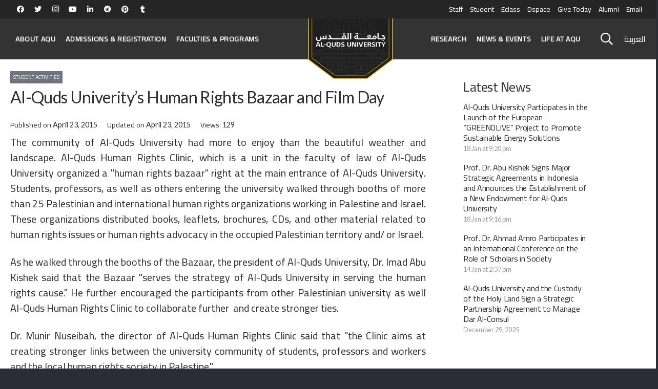

--- FILE ---
content_type: text/html; charset=UTF-8
request_url: https://www.alquds.edu/en/news/student-activities/1560/al-quds-univerity-s-human-rights-bazaar-and-film-day/
body_size: 230931
content:
<!DOCTYPE HTML>
<html lang="en-US">
<head>
	<meta charset="UTF-8">
	<meta name='robots' content='index, follow, max-image-preview:large, max-snippet:-1, max-video-preview:-1' />
	    <meta name="keywords" content="">
		
		
	
  
	<!-- This site is optimized with the Yoast SEO plugin v26.7 - https://yoast.com/wordpress/plugins/seo/ -->
	<title>Al-Quds Univerity&#039;s Human Rights Bazaar and Film Day - Al-Quds University</title>
	<link rel="canonical" href="https://www.alquds.edu/en/news/student-activities/1560/al-quds-univerity-s-human-rights-bazaar-and-film-day/" />
	<meta property="og:locale" content="en_US" />
	<meta property="og:type" content="article" />
	<meta property="og:title" content="Al-Quds Univerity&#039;s Human Rights Bazaar and Film Day - Al-Quds University" />
	<meta property="og:description" content="The community of Al-Quds University had more to enjoy than the beautiful weather and landscape. Al-Quds Human Rights Clinic, which is a unit in the faculty of law of Al-Quds University organized a &quot;human rights bazaar&quot; right at the main entrance of Al-Quds University. Students, professors, as well as others entering the university walked through..." />
	<meta property="og:url" content="https://www.alquds.edu/en/news/student-activities/1560/al-quds-univerity-s-human-rights-bazaar-and-film-day/" />
	<meta property="og:site_name" content="Al-Quds University" />
	<meta property="article:publisher" content="https://www.facebook.com/Alquds.edu" />
	<meta property="article:published_time" content="2015-04-23T13:41:46+00:00" />
	<meta name="author" content="aqu2020" />
	<meta name="twitter:card" content="summary_large_image" />
	<meta name="twitter:creator" content="@aqu2020" />
	<meta name="twitter:site" content="@alqudsu" />
	<meta name="twitter:label1" content="Written by" />
	<meta name="twitter:data1" content="aqu2020" />
	<meta name="twitter:label2" content="Est. reading time" />
	<meta name="twitter:data2" content="3 minutes" />
	<script type="application/ld+json" class="yoast-schema-graph">{"@context":"https://schema.org","@graph":[{"@type":"Article","@id":"https://www.alquds.edu/en/news/student-activities/1560/al-quds-univerity-s-human-rights-bazaar-and-film-day/#article","isPartOf":{"@id":"https://www.alquds.edu/en/news/student-activities/1560/al-quds-univerity-s-human-rights-bazaar-and-film-day/"},"author":{"name":"aqu2020","@id":"https://www.alquds.edu/en/#/schema/person/7799c812282e6fc1065970ced78cd853"},"headline":"Al-Quds Univerity&#8217;s Human Rights Bazaar and Film Day","datePublished":"2015-04-23T13:41:46+00:00","mainEntityOfPage":{"@id":"https://www.alquds.edu/en/news/student-activities/1560/al-quds-univerity-s-human-rights-bazaar-and-film-day/"},"wordCount":669,"commentCount":0,"publisher":{"@id":"https://www.alquds.edu/en/#organization"},"articleSection":["Student activities"],"inLanguage":"en-US"},{"@type":"WebPage","@id":"https://www.alquds.edu/en/news/student-activities/1560/al-quds-univerity-s-human-rights-bazaar-and-film-day/","url":"https://www.alquds.edu/en/news/student-activities/1560/al-quds-univerity-s-human-rights-bazaar-and-film-day/","name":"Al-Quds Univerity's Human Rights Bazaar and Film Day - Al-Quds University","isPartOf":{"@id":"https://www.alquds.edu/en/#website"},"datePublished":"2015-04-23T13:41:46+00:00","breadcrumb":{"@id":"https://www.alquds.edu/en/news/student-activities/1560/al-quds-univerity-s-human-rights-bazaar-and-film-day/#breadcrumb"},"inLanguage":"en-US","potentialAction":[{"@type":"ReadAction","target":["https://www.alquds.edu/en/news/student-activities/1560/al-quds-univerity-s-human-rights-bazaar-and-film-day/"]}]},{"@type":"BreadcrumbList","@id":"https://www.alquds.edu/en/news/student-activities/1560/al-quds-univerity-s-human-rights-bazaar-and-film-day/#breadcrumb","itemListElement":[{"@type":"ListItem","position":1,"name":"Home","item":"https://www.alquds.edu/en/"},{"@type":"ListItem","position":2,"name":"Al-Quds Univerity&#8217;s Human Rights Bazaar and Film Day"}]},{"@type":"WebSite","@id":"https://www.alquds.edu/en/#website","url":"https://www.alquds.edu/en/","name":"Al-Quds University","description":"جامعة القدس","publisher":{"@id":"https://www.alquds.edu/en/#organization"},"potentialAction":[{"@type":"SearchAction","target":{"@type":"EntryPoint","urlTemplate":"https://www.alquds.edu/en/?s={search_term_string}"},"query-input":{"@type":"PropertyValueSpecification","valueRequired":true,"valueName":"search_term_string"}}],"inLanguage":"en-US"},{"@type":"Organization","@id":"https://www.alquds.edu/en/#organization","name":"Al-Quds University","url":"https://www.alquds.edu/en/","logo":{"@type":"ImageObject","inLanguage":"en-US","@id":"https://www.alquds.edu/en/#/schema/logo/image/","url":"https://www.alquds.edu/wp-content/uploads/2022/02/black-logo.png","contentUrl":"https://www.alquds.edu/wp-content/uploads/2022/02/black-logo.png","width":600,"height":599,"caption":"Al-Quds University"},"image":{"@id":"https://www.alquds.edu/en/#/schema/logo/image/"},"sameAs":["https://www.facebook.com/Alquds.edu","https://x.com/alqudsu","https://www.instagram.com/alquds.university","https://www.linkedin.com/school/alquds-university","https://www.pinterest.com/alquds_university","https://www.youtube.com/c/AlQudsUniversity-Official","https://en.wikipedia.org/wiki/Al-Quds_University"]},{"@type":"Person","@id":"https://www.alquds.edu/en/#/schema/person/7799c812282e6fc1065970ced78cd853","name":"aqu2020","sameAs":["https://www.alquds.edu","https://x.com/aqu2020"],"url":"https://www.alquds.edu/en/author/aqu2020/"}]}</script>
	<!-- / Yoast SEO plugin. -->


<link rel='dns-prefetch' href='//fonts.googleapis.com' />
<link rel='dns-prefetch' href='//use.fontawesome.com' />
<link rel="alternate" type="application/rss+xml" title="Al-Quds University &raquo; Feed" href="https://www.alquds.edu/en/feed/" />
<link rel="alternate" type="application/rss+xml" title="Al-Quds University &raquo; Comments Feed" href="https://www.alquds.edu/en/comments/feed/" />
<link rel="alternate" title="oEmbed (JSON)" type="application/json+oembed" href="https://www.alquds.edu/wp-json/oembed/1.0/embed?url=https%3A%2F%2Fwww.alquds.edu%2Fen%2Fnews%2Fstudent-activities%2F1560%2Fal-quds-univerity-s-human-rights-bazaar-and-film-day%2F&#038;lang=en" />
<link rel="alternate" title="oEmbed (XML)" type="text/xml+oembed" href="https://www.alquds.edu/wp-json/oembed/1.0/embed?url=https%3A%2F%2Fwww.alquds.edu%2Fen%2Fnews%2Fstudent-activities%2F1560%2Fal-quds-univerity-s-human-rights-bazaar-and-film-day%2F&#038;format=xml&#038;lang=en" />
<meta name="viewport" content="width=device-width, initial-scale=1">
<meta name="SKYPE_TOOLBAR" content="SKYPE_TOOLBAR_PARSER_COMPATIBLE">
<meta name="theme-color" content="#2b2c36">
<meta property="og:title" content="Al-Quds Univerity&#039;s Human Rights Bazaar and Film Day - Al-Quds University">
<meta property="og:url" content="https://www.alquds.edu/en/news/student-activities/1560/al-quds-univerity-s-human-rights-bazaar-and-film-day/">
<meta property="og:locale" content="en_US">
<meta property="og:site_name" content="Al-Quds University">
<meta property="og:type" content="article">
<style id='wp-img-auto-sizes-contain-inline-css'>
img:is([sizes=auto i],[sizes^="auto," i]){contain-intrinsic-size:3000px 1500px}
/*# sourceURL=wp-img-auto-sizes-contain-inline-css */
</style>
<link rel='stylesheet' id='dashicons-css' href='https://www.alquds.edu/wp-includes/css/dashicons.min.css?ver=6.9' media='all' />
<link rel='stylesheet' id='post-views-counter-frontend-css' href='https://www.alquds.edu/wp-content/plugins/post-views-counter/css/frontend.css?ver=1.7.0' media='all' />
<style id='wp-emoji-styles-inline-css'>

	img.wp-smiley, img.emoji {
		display: inline !important;
		border: none !important;
		box-shadow: none !important;
		height: 1em !important;
		width: 1em !important;
		margin: 0 0.07em !important;
		vertical-align: -0.1em !important;
		background: none !important;
		padding: 0 !important;
	}
/*# sourceURL=wp-emoji-styles-inline-css */
</style>
<link rel='stylesheet' id='wp-block-library-css' href='https://www.alquds.edu/wp-includes/css/dist/block-library/style.min.css?ver=6.9' media='all' />
<style id='wp-block-library-inline-css'>

        select.spls-language-switcher {
            padding: 8px 12px;
            font-size: 16px;
            border-radius: 6px;
            border: 1px solid #ccc;
            background-color: #fff;
            min-width: 180px;
        }
    

/*# sourceURL=wp-block-library-inline-css */
</style><style id='global-styles-inline-css'>
:root{--wp--preset--aspect-ratio--square: 1;--wp--preset--aspect-ratio--4-3: 4/3;--wp--preset--aspect-ratio--3-4: 3/4;--wp--preset--aspect-ratio--3-2: 3/2;--wp--preset--aspect-ratio--2-3: 2/3;--wp--preset--aspect-ratio--16-9: 16/9;--wp--preset--aspect-ratio--9-16: 9/16;--wp--preset--color--black: #000000;--wp--preset--color--cyan-bluish-gray: #abb8c3;--wp--preset--color--white: #ffffff;--wp--preset--color--pale-pink: #f78da7;--wp--preset--color--vivid-red: #cf2e2e;--wp--preset--color--luminous-vivid-orange: #ff6900;--wp--preset--color--luminous-vivid-amber: #fcb900;--wp--preset--color--light-green-cyan: #7bdcb5;--wp--preset--color--vivid-green-cyan: #00d084;--wp--preset--color--pale-cyan-blue: #8ed1fc;--wp--preset--color--vivid-cyan-blue: #0693e3;--wp--preset--color--vivid-purple: #9b51e0;--wp--preset--gradient--vivid-cyan-blue-to-vivid-purple: linear-gradient(135deg,rgb(6,147,227) 0%,rgb(155,81,224) 100%);--wp--preset--gradient--light-green-cyan-to-vivid-green-cyan: linear-gradient(135deg,rgb(122,220,180) 0%,rgb(0,208,130) 100%);--wp--preset--gradient--luminous-vivid-amber-to-luminous-vivid-orange: linear-gradient(135deg,rgb(252,185,0) 0%,rgb(255,105,0) 100%);--wp--preset--gradient--luminous-vivid-orange-to-vivid-red: linear-gradient(135deg,rgb(255,105,0) 0%,rgb(207,46,46) 100%);--wp--preset--gradient--very-light-gray-to-cyan-bluish-gray: linear-gradient(135deg,rgb(238,238,238) 0%,rgb(169,184,195) 100%);--wp--preset--gradient--cool-to-warm-spectrum: linear-gradient(135deg,rgb(74,234,220) 0%,rgb(151,120,209) 20%,rgb(207,42,186) 40%,rgb(238,44,130) 60%,rgb(251,105,98) 80%,rgb(254,248,76) 100%);--wp--preset--gradient--blush-light-purple: linear-gradient(135deg,rgb(255,206,236) 0%,rgb(152,150,240) 100%);--wp--preset--gradient--blush-bordeaux: linear-gradient(135deg,rgb(254,205,165) 0%,rgb(254,45,45) 50%,rgb(107,0,62) 100%);--wp--preset--gradient--luminous-dusk: linear-gradient(135deg,rgb(255,203,112) 0%,rgb(199,81,192) 50%,rgb(65,88,208) 100%);--wp--preset--gradient--pale-ocean: linear-gradient(135deg,rgb(255,245,203) 0%,rgb(182,227,212) 50%,rgb(51,167,181) 100%);--wp--preset--gradient--electric-grass: linear-gradient(135deg,rgb(202,248,128) 0%,rgb(113,206,126) 100%);--wp--preset--gradient--midnight: linear-gradient(135deg,rgb(2,3,129) 0%,rgb(40,116,252) 100%);--wp--preset--font-size--small: 13px;--wp--preset--font-size--medium: 20px;--wp--preset--font-size--large: 36px;--wp--preset--font-size--x-large: 42px;--wp--preset--spacing--20: 0.44rem;--wp--preset--spacing--30: 0.67rem;--wp--preset--spacing--40: 1rem;--wp--preset--spacing--50: 1.5rem;--wp--preset--spacing--60: 2.25rem;--wp--preset--spacing--70: 3.38rem;--wp--preset--spacing--80: 5.06rem;--wp--preset--shadow--natural: 6px 6px 9px rgba(0, 0, 0, 0.2);--wp--preset--shadow--deep: 12px 12px 50px rgba(0, 0, 0, 0.4);--wp--preset--shadow--sharp: 6px 6px 0px rgba(0, 0, 0, 0.2);--wp--preset--shadow--outlined: 6px 6px 0px -3px rgb(255, 255, 255), 6px 6px rgb(0, 0, 0);--wp--preset--shadow--crisp: 6px 6px 0px rgb(0, 0, 0);}:where(.is-layout-flex){gap: 0.5em;}:where(.is-layout-grid){gap: 0.5em;}body .is-layout-flex{display: flex;}.is-layout-flex{flex-wrap: wrap;align-items: center;}.is-layout-flex > :is(*, div){margin: 0;}body .is-layout-grid{display: grid;}.is-layout-grid > :is(*, div){margin: 0;}:where(.wp-block-columns.is-layout-flex){gap: 2em;}:where(.wp-block-columns.is-layout-grid){gap: 2em;}:where(.wp-block-post-template.is-layout-flex){gap: 1.25em;}:where(.wp-block-post-template.is-layout-grid){gap: 1.25em;}.has-black-color{color: var(--wp--preset--color--black) !important;}.has-cyan-bluish-gray-color{color: var(--wp--preset--color--cyan-bluish-gray) !important;}.has-white-color{color: var(--wp--preset--color--white) !important;}.has-pale-pink-color{color: var(--wp--preset--color--pale-pink) !important;}.has-vivid-red-color{color: var(--wp--preset--color--vivid-red) !important;}.has-luminous-vivid-orange-color{color: var(--wp--preset--color--luminous-vivid-orange) !important;}.has-luminous-vivid-amber-color{color: var(--wp--preset--color--luminous-vivid-amber) !important;}.has-light-green-cyan-color{color: var(--wp--preset--color--light-green-cyan) !important;}.has-vivid-green-cyan-color{color: var(--wp--preset--color--vivid-green-cyan) !important;}.has-pale-cyan-blue-color{color: var(--wp--preset--color--pale-cyan-blue) !important;}.has-vivid-cyan-blue-color{color: var(--wp--preset--color--vivid-cyan-blue) !important;}.has-vivid-purple-color{color: var(--wp--preset--color--vivid-purple) !important;}.has-black-background-color{background-color: var(--wp--preset--color--black) !important;}.has-cyan-bluish-gray-background-color{background-color: var(--wp--preset--color--cyan-bluish-gray) !important;}.has-white-background-color{background-color: var(--wp--preset--color--white) !important;}.has-pale-pink-background-color{background-color: var(--wp--preset--color--pale-pink) !important;}.has-vivid-red-background-color{background-color: var(--wp--preset--color--vivid-red) !important;}.has-luminous-vivid-orange-background-color{background-color: var(--wp--preset--color--luminous-vivid-orange) !important;}.has-luminous-vivid-amber-background-color{background-color: var(--wp--preset--color--luminous-vivid-amber) !important;}.has-light-green-cyan-background-color{background-color: var(--wp--preset--color--light-green-cyan) !important;}.has-vivid-green-cyan-background-color{background-color: var(--wp--preset--color--vivid-green-cyan) !important;}.has-pale-cyan-blue-background-color{background-color: var(--wp--preset--color--pale-cyan-blue) !important;}.has-vivid-cyan-blue-background-color{background-color: var(--wp--preset--color--vivid-cyan-blue) !important;}.has-vivid-purple-background-color{background-color: var(--wp--preset--color--vivid-purple) !important;}.has-black-border-color{border-color: var(--wp--preset--color--black) !important;}.has-cyan-bluish-gray-border-color{border-color: var(--wp--preset--color--cyan-bluish-gray) !important;}.has-white-border-color{border-color: var(--wp--preset--color--white) !important;}.has-pale-pink-border-color{border-color: var(--wp--preset--color--pale-pink) !important;}.has-vivid-red-border-color{border-color: var(--wp--preset--color--vivid-red) !important;}.has-luminous-vivid-orange-border-color{border-color: var(--wp--preset--color--luminous-vivid-orange) !important;}.has-luminous-vivid-amber-border-color{border-color: var(--wp--preset--color--luminous-vivid-amber) !important;}.has-light-green-cyan-border-color{border-color: var(--wp--preset--color--light-green-cyan) !important;}.has-vivid-green-cyan-border-color{border-color: var(--wp--preset--color--vivid-green-cyan) !important;}.has-pale-cyan-blue-border-color{border-color: var(--wp--preset--color--pale-cyan-blue) !important;}.has-vivid-cyan-blue-border-color{border-color: var(--wp--preset--color--vivid-cyan-blue) !important;}.has-vivid-purple-border-color{border-color: var(--wp--preset--color--vivid-purple) !important;}.has-vivid-cyan-blue-to-vivid-purple-gradient-background{background: var(--wp--preset--gradient--vivid-cyan-blue-to-vivid-purple) !important;}.has-light-green-cyan-to-vivid-green-cyan-gradient-background{background: var(--wp--preset--gradient--light-green-cyan-to-vivid-green-cyan) !important;}.has-luminous-vivid-amber-to-luminous-vivid-orange-gradient-background{background: var(--wp--preset--gradient--luminous-vivid-amber-to-luminous-vivid-orange) !important;}.has-luminous-vivid-orange-to-vivid-red-gradient-background{background: var(--wp--preset--gradient--luminous-vivid-orange-to-vivid-red) !important;}.has-very-light-gray-to-cyan-bluish-gray-gradient-background{background: var(--wp--preset--gradient--very-light-gray-to-cyan-bluish-gray) !important;}.has-cool-to-warm-spectrum-gradient-background{background: var(--wp--preset--gradient--cool-to-warm-spectrum) !important;}.has-blush-light-purple-gradient-background{background: var(--wp--preset--gradient--blush-light-purple) !important;}.has-blush-bordeaux-gradient-background{background: var(--wp--preset--gradient--blush-bordeaux) !important;}.has-luminous-dusk-gradient-background{background: var(--wp--preset--gradient--luminous-dusk) !important;}.has-pale-ocean-gradient-background{background: var(--wp--preset--gradient--pale-ocean) !important;}.has-electric-grass-gradient-background{background: var(--wp--preset--gradient--electric-grass) !important;}.has-midnight-gradient-background{background: var(--wp--preset--gradient--midnight) !important;}.has-small-font-size{font-size: var(--wp--preset--font-size--small) !important;}.has-medium-font-size{font-size: var(--wp--preset--font-size--medium) !important;}.has-large-font-size{font-size: var(--wp--preset--font-size--large) !important;}.has-x-large-font-size{font-size: var(--wp--preset--font-size--x-large) !important;}
/*# sourceURL=global-styles-inline-css */
</style>

<style id='classic-theme-styles-inline-css'>
/*! This file is auto-generated */
.wp-block-button__link{color:#fff;background-color:#32373c;border-radius:9999px;box-shadow:none;text-decoration:none;padding:calc(.667em + 2px) calc(1.333em + 2px);font-size:1.125em}.wp-block-file__button{background:#32373c;color:#fff;text-decoration:none}
/*# sourceURL=/wp-includes/css/classic-themes.min.css */
</style>
<link rel='stylesheet' id='wp-aas-public-css-css' href='https://www.alquds.edu/wp-content/plugins/accordion-and-accordion-slider-pro/assets/css/wp-aas-public.css?ver=1.0.3' media='all' />
<link rel='stylesheet' id='wpos-magnific-style-css' href='https://www.alquds.edu/wp-content/plugins/album-and-image-gallery-plus-lightbox-pro/assets/css/magnific-popup.css?ver=1.9' media='all' />
<link rel='stylesheet' id='wpos-ilightbox-style-css' href='https://www.alquds.edu/wp-content/plugins/album-and-image-gallery-plus-lightbox-pro/assets/css/lightbox.css?ver=1.9' media='all' />
<link rel='stylesheet' id='wpos-slick-style-css' href='https://www.alquds.edu/wp-content/plugins/album-and-image-gallery-plus-lightbox-pro/assets/css/slick.css?ver=1.9' media='all' />
<link rel='stylesheet' id='aigpl-pro-public-css-css' href='https://www.alquds.edu/wp-content/plugins/album-and-image-gallery-plus-lightbox-pro/assets/css/aigpl-pro-public.min.css?ver=1.9' media='all' />
<link rel='stylesheet' id='wpspw-pro-public-style-css' href='https://www.alquds.edu/wp-content/plugins/blog-designer-for-post-and-widget-pro/assets/css/wpspw-pro-public.min.css?ver=1.6.1' media='all' />
<link rel='stylesheet' id='contact-form-7-css' href='https://www.alquds.edu/wp-content/plugins/contact-form-7/includes/css/styles.css?ver=6.1.4' media='all' />
<link rel='stylesheet' id='wp-igsp-public-css-css' href='https://www.alquds.edu/wp-content/plugins/meta-slider-and-carousel-with-lightbox-pro/assets/css/wp-igsp-pro-public.min.css?ver=1.5.2' media='all' />
<link rel='stylesheet' id='wp-pap-public-css-css' href='https://www.alquds.edu/wp-content/plugins/portfolio-and-projects-pro/assets/css/wp-pap-public.min.css?ver=1.9.1' media='all' />
<link rel='stylesheet' id='pgafupro-public-style-css' href='https://www.alquds.edu/wp-content/plugins/post-grid-and-filter-with-popup-ultimate-pro/assets/css/pgafu-public.min.css?ver=1.4.2' media='all' />
<link rel='stylesheet' id='rotatingtweets-css' href='https://www.alquds.edu/wp-content/plugins/rotatingtweets/css/style.css?ver=6.9' media='all' />
<link rel='stylesheet' id='wp-spaios-public-css-css' href='https://www.alquds.edu/wp-content/plugins/sliderspack-pro/assets/css/wp-spaios-public.css?ver=1.0.6' media='all' />
<link rel='stylesheet' id='wp-vgp-public-style-css' href='https://www.alquds.edu/wp-content/plugins/videogallery-plus-player-pro/assets/css/wp-vgp-public.min.css?ver=1.7' media='all' />
<link rel='stylesheet' id='font-awesome-css' href='https://www.alquds.edu/wp-content/plugins/wp-featured-content-and-slider-pro/assets/css/font-awesome.min.css?ver=2.0' media='all' />
<link rel='stylesheet' id='wp-fcasp-public-style-css' href='https://www.alquds.edu/wp-content/plugins/wp-featured-content-and-slider-pro/assets/css/wp-fcasp-public.min.css?ver=2.0' media='all' />
<link rel='stylesheet' id='wpos-font-awesome-css' href='https://www.alquds.edu/wp-content/plugins/wp-team-showcase-and-slider-pro/assets/css/font-awesome.min.css?ver=1.6.2' media='all' />
<link rel='stylesheet' id='wp-tsasp-public-css-css' href='https://www.alquds.edu/wp-content/plugins/wp-team-showcase-and-slider-pro/assets/css/wp-tsasp-public.min.css?ver=1.6.2' media='all' />
<link rel='stylesheet' id='wtwp-pro-public-style-css' href='https://www.alquds.edu/wp-content/plugins/wp-testimonial-with-widget-pro/assets/css/wtwp-pro-public.min.css?ver=1.4.4' media='all' />
<link rel='stylesheet' id='mc4wp-form-basic-css' href='https://www.alquds.edu/wp-content/plugins/mailchimp-for-wp/assets/css/form-basic.css?ver=4.10.9' media='all' />
<link rel='stylesheet' id='tc-caf-pro-common-style-css' href='https://www.alquds.edu/wp-content/plugins/category-ajax-filter-pro/assets/css/common/common.css?ver=8.7.5' media='all' />
<link rel='stylesheet' id='us-fonts-css' href='https://fonts.googleapis.com/css?family=Lato%3A900%2C700%2C400&#038;display=swap&#038;ver=6.9' media='all' />
<link rel='stylesheet' id='recent-posts-widget-with-thumbnails-public-style-css' href='https://www.alquds.edu/wp-content/plugins/recent-posts-widget-with-thumbnails/public.css?ver=7.1.1' media='all' />
<link rel='stylesheet' id='a-z-listing-css' href='https://www.alquds.edu/wp-content/plugins/a-z-listing/css/a-z-listing-default.css?ver=4.3.1' media='all' />
<link rel='stylesheet' id='searchwp-live-search-css' href='https://www.alquds.edu/wp-content/plugins/searchwp-live-ajax-search/assets/styles/style.min.css?ver=1.8.7' media='all' />
<style id='searchwp-live-search-inline-css'>
.searchwp-live-search-result .searchwp-live-search-result--title a {
  font-size: 16px;
}
.searchwp-live-search-result .searchwp-live-search-result--price {
  font-size: 14px;
}
.searchwp-live-search-result .searchwp-live-search-result--add-to-cart .button {
  font-size: 14px;
}

/*# sourceURL=searchwp-live-search-inline-css */
</style>
<link rel='stylesheet' id='us-style-css' href='https://www.alquds.edu/wp-content/themes/Impreza/css/style.min.css?ver=8.10' media='all' />
<link rel='stylesheet' id='bfa-font-awesome-css' href='https://use.fontawesome.com/releases/v5.15.4/css/all.css?ver=2.0.3' media='all' />
<link rel='stylesheet' id='theme-style-css' href='https://www.alquds.edu/wp-content/themes/Impreza-child/style.css?ver=1.0' media='all' />
<link rel='stylesheet' id='bsf-Defaults-css' href='https://www.alquds.edu/wp-content/uploads/smile_fonts/Defaults/Defaults.css?ver=3.19.11' media='all' />
<link rel='stylesheet' id='shiftnav-css' href='https://www.alquds.edu/wp-content/plugins/shiftnav-responsive-mobile-menu/assets/css/shiftnav.min.css?ver=1.8.2' media='all' />
<link rel='stylesheet' id='shiftnav-font-awesome-css' href='https://www.alquds.edu/wp-content/plugins/shiftnav-responsive-mobile-menu/assets/css/fontawesome/css/font-awesome.min.css?ver=1.8.2' media='all' />
<link rel='stylesheet' id='shiftnav-light-css' href='https://www.alquds.edu/wp-content/plugins/shiftnav-responsive-mobile-menu/assets/css/skins/light.css?ver=1.8.2' media='all' />
<script id="post-views-counter-frontend-js-before">
var pvcArgsFrontend = {"mode":"js","postID":1560,"requestURL":"https:\/\/www.alquds.edu\/wp-admin\/admin-ajax.php","nonce":"c64bdb2e11","dataStorage":"cookies","multisite":false,"path":"\/","domain":""};

//# sourceURL=post-views-counter-frontend-js-before
</script>
<script src="https://www.alquds.edu/wp-content/plugins/post-views-counter/js/frontend.js?ver=1.7.0" id="post-views-counter-frontend-js"></script>
<script src="https://www.alquds.edu/wp-includes/js/jquery/jquery.min.js?ver=3.7.1" id="jquery-core-js"></script>
<script id="tc-caf-frontend-scripts-pro-js-extra">
var tc_caf_ajax = {"ajax_url":"https://www.alquds.edu/wp-admin/admin-ajax.php","nonce":"98da05c4e8","plugin_path":"https://www.alquds.edu/wp-content/plugins/category-ajax-filter/"};
var tc_caf_ajax = {"ajax_url":"https://www.alquds.edu/wp-admin/admin-ajax.php","nonce":"98da05c4e8","plugin_path":"https://www.alquds.edu/wp-content/plugins/category-ajax-filter/"};
//# sourceURL=tc-caf-frontend-scripts-pro-js-extra
</script>
<script src="https://www.alquds.edu/wp-content/plugins/category-ajax-filter-pro/assets/js/script.js?ver=8.7.5" id="tc-caf-frontend-scripts-pro-js"></script>
<link rel="https://api.w.org/" href="https://www.alquds.edu/wp-json/" /><link rel="alternate" title="JSON" type="application/json" href="https://www.alquds.edu/wp-json/wp/v2/posts/1560" /><link rel="EditURI" type="application/rsd+xml" title="RSD" href="https://www.alquds.edu/xmlrpc.php?rsd" />

<link rel='shortlink' href='https://www.alquds.edu/?p=1560' />
<link type="text/css" rel="stylesheet" href="https://www.alquds.edu/wp-content/plugins/category-specific-rss-feed-menu/wp_cat_rss_style.css" />
<!-- Global site tag (gtag.js) - Google Analytics -->
<script async src="https://www.googletagmanager.com/gtag/js?id=G-Y0MZE127M4"></script>
<script>
  window.dataLayer = window.dataLayer || [];
  function gtag(){dataLayer.push(arguments);}
  gtag('js', new Date());

  gtag('config', 'G-Y0MZE127M4');
</script>
		<!-- ShiftNav CSS
	================================================================ -->
		<style type="text/css" id="shiftnav-dynamic-css">
			
/* Status: Loaded from Transient */
		</style>
		<!-- end ShiftNav CSS -->

	<style>.wpupg-grid { transition: height 0.8s; }</style><script type='text/javascript'>
				jQuery(document).ready(function($) {
				var ult_smooth_speed = 480;
				var ult_smooth_step = 80;
				$('html').attr('data-ult_smooth_speed',ult_smooth_speed).attr('data-ult_smooth_step',ult_smooth_step);
				});
			</script>		<script>
			if ( ! /Android|webOS|iPhone|iPad|iPod|BlackBerry|IEMobile|Opera Mini/i.test( navigator.userAgent ) ) {
				var root = document.getElementsByTagName( 'html' )[ 0 ]
				root.className += " no-touch";
			}
		</script>
		<meta name="generator" content="Powered by WPBakery Page Builder - drag and drop page builder for WordPress."/>
<meta name="redi-version" content="1.2.7" /><style type="text/css">
.wpspw-post-title a, .wpspw-post-slider .wpspw-post-title a, .wpspw-list-main .wpspw-post-title a, .wpspw-gridbox-main .wpspw-post-title a, .wpspw-post-slider-widget .wpspw-post-title a, .wpspw-post-gridbox-slider .wpspw-post-title a, .wpspw-post-masonry .wpspw-post-title a{}.wpspw-post-categories a{}.wpspw-post-categories a:hover, .wpspw-post-categories a:focus{}.readmorebtn{}.readmorebtn:hover, .readmorebtn:focus{}
</style>
<style type="text/css">
@media screen and (max-width: 40em) {
 .msacwl-img-wrap{height: 300px !important;}
}
</style>
<style type="text/css">
.wp-vgp-medium-4 .wp-vgp-video-image-frame {
    height: 340px;
}
</style>
<link rel="icon" href="https://www.alquds.edu/wp-content/uploads/2020/06/cropped-logo-32x32.png" sizes="32x32" />
<link rel="icon" href="https://www.alquds.edu/wp-content/uploads/2020/06/cropped-logo-192x192.png" sizes="192x192" />
<link rel="apple-touch-icon" href="https://www.alquds.edu/wp-content/uploads/2020/06/cropped-logo-180x180.png" />
<meta name="msapplication-TileImage" content="https://www.alquds.edu/wp-content/uploads/2020/06/cropped-logo-270x270.png" />
<noscript><style> .wpb_animate_when_almost_visible { opacity: 1; }</style></noscript>		<style id="us-icon-fonts">@font-face{font-display:block;font-style:normal;font-family:"fontawesome";font-weight:900;src:url("https://www.alquds.edu/wp-content/themes/Impreza/fonts/fa-solid-900.woff2?ver=8.10") format("woff2"),url("https://www.alquds.edu/wp-content/themes/Impreza/fonts/fa-solid-900.woff?ver=8.10") format("woff")}.fas{font-family:"fontawesome";font-weight:900}@font-face{font-display:block;font-style:normal;font-family:"fontawesome";font-weight:400;src:url("https://www.alquds.edu/wp-content/themes/Impreza/fonts/fa-regular-400.woff2?ver=8.10") format("woff2"),url("https://www.alquds.edu/wp-content/themes/Impreza/fonts/fa-regular-400.woff?ver=8.10") format("woff")}.far{font-family:"fontawesome";font-weight:400}@font-face{font-display:block;font-style:normal;font-family:"fontawesome";font-weight:300;src:url("https://www.alquds.edu/wp-content/themes/Impreza/fonts/fa-light-300.woff2?ver=8.10") format("woff2"),url("https://www.alquds.edu/wp-content/themes/Impreza/fonts/fa-light-300.woff?ver=8.10") format("woff")}.fal{font-family:"fontawesome";font-weight:300}@font-face{font-display:block;font-style:normal;font-family:"Font Awesome 5 Duotone";font-weight:900;src:url("https://www.alquds.edu/wp-content/themes/Impreza/fonts/fa-duotone-900.woff2?ver=8.10") format("woff2"),url("https://www.alquds.edu/wp-content/themes/Impreza/fonts/fa-duotone-900.woff?ver=8.10") format("woff")}.fad{font-family:"Font Awesome 5 Duotone";font-weight:900}.fad{position:relative}.fad:before{position:absolute}.fad:after{opacity:0.4}@font-face{font-display:block;font-style:normal;font-family:"Font Awesome 5 Brands";font-weight:400;src:url("https://www.alquds.edu/wp-content/themes/Impreza/fonts/fa-brands-400.woff2?ver=8.10") format("woff2"),url("https://www.alquds.edu/wp-content/themes/Impreza/fonts/fa-brands-400.woff?ver=8.10") format("woff")}.fab{font-family:"Font Awesome 5 Brands";font-weight:400}@font-face{font-display:block;font-style:normal;font-family:"Material Icons";font-weight:400;src:url("https://www.alquds.edu/wp-content/themes/Impreza/fonts/material-icons.woff2?ver=8.10") format("woff2"),url("https://www.alquds.edu/wp-content/themes/Impreza/fonts/material-icons.woff?ver=8.10") format("woff")}.material-icons{font-family:"Material Icons";font-weight:400}</style>
				<style id="us-theme-options-css">:root{--color-header-middle-bg:#ffffff;--color-header-middle-bg-grad:#ffffff;--color-header-middle-text:#edf0f2;--color-header-middle-text-hover:#D8A107;--color-header-transparent-bg:transparent;--color-header-transparent-bg-grad:transparent;--color-header-transparent-text:#ffffff;--color-header-transparent-text-hover:#D8A107;--color-chrome-toolbar:#2b2c36;--color-chrome-toolbar-grad:#2b2c36;--color-header-top-bg:#ffffff;--color-header-top-bg-grad:#ffffff;--color-header-top-text:#d3d8db;--color-header-top-text-hover:#ffffff;--color-header-top-transparent-bg:rgba(0,0,0,0.2);--color-header-top-transparent-bg-grad:rgba(0,0,0,0.2);--color-header-top-transparent-text:rgba(255,255,255,0.66);--color-header-top-transparent-text-hover:#fff;--color-content-bg:#ffffff;--color-content-bg-grad:#ffffff;--color-content-bg-alt:#f2f4f5;--color-content-bg-alt-grad:#f2f4f5;--color-content-border:#dce0e3;--color-content-heading:#2b2c36;--color-content-heading-grad:#2b2c36;--color-content-text:#2b2c36;--color-content-link:#D8A107;--color-content-link-hover:#D8A107;--color-content-primary:#D8A107;--color-content-primary-grad:#D8A107;--color-content-secondary:#6b748b;--color-content-secondary-grad:#6b748b;--color-content-faded:#9698a3;--color-content-overlay:rgba(0,0,0,0.75);--color-content-overlay-grad:rgba(0,0,0,0.75);--color-alt-content-bg:#2b2c36;--color-alt-content-bg-grad:#2b2c36;--color-alt-content-bg-alt:#363845;--color-alt-content-bg-alt-grad:#363845;--color-alt-content-border:#4e5663;--color-alt-content-heading:#ffffff;--color-alt-content-heading-grad:#ffffff;--color-alt-content-text:#f2f4f5;--color-alt-content-link:#D8A107;--color-alt-content-link-hover:#D8A107;--color-alt-content-primary:#D8A107;--color-alt-content-primary-grad:#D8A107;--color-alt-content-secondary:#6b748b;--color-alt-content-secondary-grad:#6b748b;--color-alt-content-faded:#9698a3;--color-alt-content-overlay:rgba(216,161,7,0.50);--color-alt-content-overlay-grad:rgba(216,161,7,0.50);--color-footer-bg:#2b2c36;--color-footer-bg-grad:#2b2c36;--color-footer-bg-alt:#363845;--color-footer-bg-alt-grad:#363845;--color-footer-border:#4e5663;--color-footer-text:#9698a3;--color-footer-link:#ffffff;--color-footer-link-hover:#D8A107;--color-subfooter-bg:#2b2c36;--color-subfooter-bg-grad:#2b2c36;--color-subfooter-bg-alt:#363845;--color-subfooter-bg-alt-grad:#363845;--color-subfooter-border:#4e5663;--color-subfooter-heading:#1a1a1a;--color-subfooter-heading-grad:#1a1a1a;--color-subfooter-text:#9698a3;--color-subfooter-link:#ffffff;--color-subfooter-link-hover:#D8A107;--color-content-primary-faded:rgba(216,161,7,0.15);--box-shadow:0 5px 15px rgba(0,0,0,.15);--box-shadow-up:0 -5px 15px rgba(0,0,0,.15);--site-content-width:1240px;--inputs-font-size:1rem;--inputs-height:2.8rem;--inputs-padding:0.8rem;--inputs-border-width:0px;--inputs-text-color:var(--color-content-text);--font-body:"Lato",sans-serif;--font-h1:"Lato",sans-serif;--font-h2:"Lato",sans-serif;--font-h3:"Lato",sans-serif;--font-h4:"Lato",sans-serif;--font-h5:"Lato",sans-serif;--font-h6:"Lato",sans-serif}.has-content-primary-color{color:var(--color-content-primary)}.has-content-primary-background-color{background:var(--color-content-primary-grad)}.has-content-secondary-color{color:var(--color-content-secondary)}.has-content-secondary-background-color{background:var(--color-content-secondary-grad)}.has-content-heading-color{color:var(--color-content-heading)}.has-content-heading-background-color{background:var(--color-content-heading-grad)}.has-content-text-color{color:var(--color-content-text)}.has-content-text-background-color{background:var(--color-content-text-grad)}.has-content-faded-color{color:var(--color-content-faded)}.has-content-faded-background-color{background:var(--color-content-faded-grad)}.has-content-border-color{color:var(--color-content-border)}.has-content-border-background-color{background:var(--color-content-border-grad)}.has-content-bg-alt-color{color:var(--color-content-bg-alt)}.has-content-bg-alt-background-color{background:var(--color-content-bg-alt-grad)}.has-content-bg-color{color:var(--color-content-bg)}.has-content-bg-background-color{background:var(--color-content-bg-grad)}html,.l-header .widget,.menu-item-object-us_page_block{font-family:var(--font-body);font-weight:400;font-size:16px;line-height:22px}h1{font-family:var(--font-h1);font-weight:500;font-size:2.6rem;line-height:1.20;letter-spacing:-0.02em;margin-bottom:1.5rem}h2{font-family:var(--font-h2);font-weight:500;font-size:2rem;line-height:1.3;letter-spacing:-0.02em;margin-bottom:1.5rem}h3{font-family:var(--font-h3);font-weight:500;font-size:1.6rem;line-height:1.3;letter-spacing:-0.02em;margin-bottom:1.5rem}.widgettitle,h4{font-family:var(--font-h4);font-weight:500;font-size:1.40rem;line-height:1.3;letter-spacing:-0.02em;margin-bottom:1.5rem}h5{font-family:var(--font-h5);font-weight:500;font-size:1.20rem;line-height:1.6;letter-spacing:0em;margin-bottom:1.5rem}h6{font-family:var(--font-h6);font-weight:500;font-size:1rem;line-height:1.6;letter-spacing:0em;margin-bottom:1.5rem}@media (max-width:600px){html{font-size:14px;line-height:28px}h1{font-size:2rem}h1.vc_custom_heading:not([class*="us_custom_"]){font-size:2rem!important}h2{font-size:1.6rem}h2.vc_custom_heading:not([class*="us_custom_"]){font-size:1.6rem!important}h3{font-size:1.4rem}h3.vc_custom_heading:not([class*="us_custom_"]){font-size:1.4rem!important}.widgettitle,h4{font-size:1.20rem}h4.vc_custom_heading:not([class*="us_custom_"]){font-size:1.20rem!important}h5{font-size:1.20rem}h5.vc_custom_heading:not([class*="us_custom_"]){font-size:1.20rem!important}h6{font-size:1rem}h6.vc_custom_heading:not([class*="us_custom_"]){font-size:1rem!important}}body{background:var(--color-alt-content-bg)}.l-canvas.type_boxed,.l-canvas.type_boxed .l-subheader,.l-canvas.type_boxed~.l-footer{max-width:1366px}.l-subheader-h,.l-section-h,.l-main .aligncenter,.w-tabs-section-content-h{max-width:1240px}.post-password-form{max-width:calc(1240px + 5rem)}@media screen and (max-width:1320px){.l-main .aligncenter{max-width:calc(100vw - 5rem)}}.l-sidebar{width:25%}.l-content{width:70%}@media (min-width:1281px){body.usb_preview .hide_on_default{opacity:0.25!important}.vc_hidden-lg,body:not(.usb_preview) .hide_on_default{display:none!important}}@media (min-width:1025px) and (max-width:1280px){body.usb_preview .hide_on_laptops{opacity:0.25!important}.vc_hidden-md,body:not(.usb_preview) .hide_on_laptops{display:none!important}}@media (min-width:601px) and (max-width:1024px){body.usb_preview .hide_on_tablets{opacity:0.25!important}.vc_hidden-sm,body:not(.usb_preview) .hide_on_tablets{display:none!important}}@media (max-width:600px){body.usb_preview .hide_on_mobiles{opacity:0.25!important}.vc_hidden-xs,body:not(.usb_preview) .hide_on_mobiles{display:none!important}}@media (max-width:600px){.g-cols.type_default>div[class*="vc_col-xs-"]{margin-top:1rem;margin-bottom:1rem}.g-cols>div:not([class*="vc_col-xs-"]){width:100%;margin:0 0 1.5rem}.g-cols.reversed>div:last-of-type{order:-1}.g-cols.type_boxes>div,.g-cols.reversed>div:first-child,.g-cols:not(.reversed)>div:last-child,.g-cols>div.has_bg_color{margin-bottom:0}.vc_col-xs-1{width:8.3333%}.vc_col-xs-2{width:16.6666%}.vc_col-xs-1\/5{width:20%}.vc_col-xs-3{width:25%}.vc_col-xs-4{width:33.3333%}.vc_col-xs-2\/5{width:40%}.vc_col-xs-5{width:41.6666%}.vc_col-xs-6{width:50%}.vc_col-xs-7{width:58.3333%}.vc_col-xs-3\/5{width:60%}.vc_col-xs-8{width:66.6666%}.vc_col-xs-9{width:75%}.vc_col-xs-4\/5{width:80%}.vc_col-xs-10{width:83.3333%}.vc_col-xs-11{width:91.6666%}.vc_col-xs-12{width:100%}.vc_col-xs-offset-0{margin-left:0}.vc_col-xs-offset-1{margin-left:8.3333%}.vc_col-xs-offset-2{margin-left:16.6666%}.vc_col-xs-offset-1\/5{margin-left:20%}.vc_col-xs-offset-3{margin-left:25%}.vc_col-xs-offset-4{margin-left:33.3333%}.vc_col-xs-offset-2\/5{margin-left:40%}.vc_col-xs-offset-5{margin-left:41.6666%}.vc_col-xs-offset-6{margin-left:50%}.vc_col-xs-offset-7{margin-left:58.3333%}.vc_col-xs-offset-3\/5{margin-left:60%}.vc_col-xs-offset-8{margin-left:66.6666%}.vc_col-xs-offset-9{margin-left:75%}.vc_col-xs-offset-4\/5{margin-left:80%}.vc_col-xs-offset-10{margin-left:83.3333%}.vc_col-xs-offset-11{margin-left:91.6666%}.vc_col-xs-offset-12{margin-left:100%}}@media (min-width:601px){.vc_col-sm-1{width:8.3333%}.vc_col-sm-2{width:16.6666%}.vc_col-sm-1\/5{width:20%}.vc_col-sm-3{width:25%}.vc_col-sm-4{width:33.3333%}.vc_col-sm-2\/5{width:40%}.vc_col-sm-5{width:41.6666%}.vc_col-sm-6{width:50%}.vc_col-sm-7{width:58.3333%}.vc_col-sm-3\/5{width:60%}.vc_col-sm-8{width:66.6666%}.vc_col-sm-9{width:75%}.vc_col-sm-4\/5{width:80%}.vc_col-sm-10{width:83.3333%}.vc_col-sm-11{width:91.6666%}.vc_col-sm-12{width:100%}.vc_col-sm-offset-0{margin-left:0}.vc_col-sm-offset-1{margin-left:8.3333%}.vc_col-sm-offset-2{margin-left:16.6666%}.vc_col-sm-offset-1\/5{margin-left:20%}.vc_col-sm-offset-3{margin-left:25%}.vc_col-sm-offset-4{margin-left:33.3333%}.vc_col-sm-offset-2\/5{margin-left:40%}.vc_col-sm-offset-5{margin-left:41.6666%}.vc_col-sm-offset-6{margin-left:50%}.vc_col-sm-offset-7{margin-left:58.3333%}.vc_col-sm-offset-3\/5{margin-left:60%}.vc_col-sm-offset-8{margin-left:66.6666%}.vc_col-sm-offset-9{margin-left:75%}.vc_col-sm-offset-4\/5{margin-left:80%}.vc_col-sm-offset-10{margin-left:83.3333%}.vc_col-sm-offset-11{margin-left:91.6666%}.vc_col-sm-offset-12{margin-left:100%}}@media (min-width:1025px){.vc_col-md-1{width:8.3333%}.vc_col-md-2{width:16.6666%}.vc_col-md-1\/5{width:20%}.vc_col-md-3{width:25%}.vc_col-md-4{width:33.3333%}.vc_col-md-2\/5{width:40%}.vc_col-md-5{width:41.6666%}.vc_col-md-6{width:50%}.vc_col-md-7{width:58.3333%}.vc_col-md-3\/5{width:60%}.vc_col-md-8{width:66.6666%}.vc_col-md-9{width:75%}.vc_col-md-4\/5{width:80%}.vc_col-md-10{width:83.3333%}.vc_col-md-11{width:91.6666%}.vc_col-md-12{width:100%}.vc_col-md-offset-0{margin-left:0}.vc_col-md-offset-1{margin-left:8.3333%}.vc_col-md-offset-2{margin-left:16.6666%}.vc_col-md-offset-1\/5{margin-left:20%}.vc_col-md-offset-3{margin-left:25%}.vc_col-md-offset-4{margin-left:33.3333%}.vc_col-md-offset-2\/5{margin-left:40%}.vc_col-md-offset-5{margin-left:41.6666%}.vc_col-md-offset-6{margin-left:50%}.vc_col-md-offset-7{margin-left:58.3333%}.vc_col-md-offset-3\/5{margin-left:60%}.vc_col-md-offset-8{margin-left:66.6666%}.vc_col-md-offset-9{margin-left:75%}.vc_col-md-offset-4\/5{margin-left:80%}.vc_col-md-offset-10{margin-left:83.3333%}.vc_col-md-offset-11{margin-left:91.6666%}.vc_col-md-offset-12{margin-left:100%}}@media (min-width:1281px){.vc_col-lg-1{width:8.3333%}.vc_col-lg-2{width:16.6666%}.vc_col-lg-1\/5{width:20%}.vc_col-lg-3{width:25%}.vc_col-lg-4{width:33.3333%}.vc_col-lg-2\/5{width:40%}.vc_col-lg-5{width:41.6666%}.vc_col-lg-6{width:50%}.vc_col-lg-7{width:58.3333%}.vc_col-lg-3\/5{width:60%}.vc_col-lg-8{width:66.6666%}.vc_col-lg-9{width:75%}.vc_col-lg-4\/5{width:80%}.vc_col-lg-10{width:83.3333%}.vc_col-lg-11{width:91.6666%}.vc_col-lg-12{width:100%}.vc_col-lg-offset-0{margin-left:0}.vc_col-lg-offset-1{margin-left:8.3333%}.vc_col-lg-offset-2{margin-left:16.6666%}.vc_col-lg-offset-1\/5{margin-left:20%}.vc_col-lg-offset-3{margin-left:25%}.vc_col-lg-offset-4{margin-left:33.3333%}.vc_col-lg-offset-2\/5{margin-left:40%}.vc_col-lg-offset-5{margin-left:41.6666%}.vc_col-lg-offset-6{margin-left:50%}.vc_col-lg-offset-7{margin-left:58.3333%}.vc_col-lg-offset-3\/5{margin-left:60%}.vc_col-lg-offset-8{margin-left:66.6666%}.vc_col-lg-offset-9{margin-left:75%}.vc_col-lg-offset-4\/5{margin-left:80%}.vc_col-lg-offset-10{margin-left:83.3333%}.vc_col-lg-offset-11{margin-left:91.6666%}.vc_col-lg-offset-12{margin-left:100%}}@media (min-width:601px) and (max-width:1024px){.g-cols.via_flex.type_default>div[class*="vc_col-md-"],.g-cols.via_flex.type_default>div[class*="vc_col-lg-"]{margin-top:1rem;margin-bottom:1rem}}@media (min-width:1025px) and (max-width:1280px){.g-cols.via_flex.type_default>div[class*="vc_col-lg-"]{margin-top:1rem;margin-bottom:1rem}}@media (max-width:767px){.l-canvas{overflow:hidden}.g-cols.stacking_default.reversed>div:last-of-type{order:-1}.g-cols.stacking_default.via_flex>div:not([class*="vc_col-xs"]){width:100%;margin:0 0 1.5rem}.g-cols.stacking_default.via_grid.mobiles-cols_1{grid-template-columns:100%}.g-cols.stacking_default.via_flex.type_boxes>div,.g-cols.stacking_default.via_flex.reversed>div:first-child,.g-cols.stacking_default.via_flex:not(.reversed)>div:last-child,.g-cols.stacking_default.via_flex>div.has_bg_color{margin-bottom:0}.g-cols.stacking_default.via_flex.type_default>.wpb_column.stretched{margin-left:-1rem;margin-right:-1rem}.g-cols.stacking_default.via_grid.mobiles-cols_1>.wpb_column.stretched,.g-cols.stacking_default.via_flex.type_boxes>.wpb_column.stretched{margin-left:-2.5rem;margin-right:-2.5rem;width:auto}.vc_column-inner.type_sticky>.wpb_wrapper,.vc_column_container.type_sticky>.vc_column-inner{top:0!important}}@media (min-width:768px){body:not(.rtl) .l-section.for_sidebar.at_left>div>.l-sidebar,.rtl .l-section.for_sidebar.at_right>div>.l-sidebar{order:-1}.vc_column_container.type_sticky>.vc_column-inner,.vc_column-inner.type_sticky>.wpb_wrapper{position:-webkit-sticky;position:sticky}.l-section.type_sticky{position:-webkit-sticky;position:sticky;top:0;z-index:11;transform:translateZ(0); transition:top 0.3s cubic-bezier(.78,.13,.15,.86) 0.1s}.header_hor .l-header.post_fixed.sticky_auto_hide{z-index:12}.admin-bar .l-section.type_sticky{top:32px}.l-section.type_sticky>.l-section-h{transition:padding-top 0.3s}.header_hor .l-header.pos_fixed:not(.down)~.l-main .l-section.type_sticky:not(:first-of-type){top:var(--header-sticky-height)}.admin-bar.header_hor .l-header.pos_fixed:not(.down)~.l-main .l-section.type_sticky:not(:first-of-type){top:calc( var(--header-sticky-height) + 32px )}.header_hor .l-header.pos_fixed.sticky:not(.down)~.l-main .l-section.type_sticky:first-of-type>.l-section-h{padding-top:var(--header-sticky-height)}.header_hor.headerinpos_bottom .l-header.pos_fixed.sticky:not(.down)~.l-main .l-section.type_sticky:first-of-type>.l-section-h{padding-bottom:var(--header-sticky-height)!important}}@media screen and (min-width:1320px){.g-cols.via_flex.type_default>.wpb_column.stretched:first-of-type{margin-left:calc( var(--site-content-width) / 2 + 0px / 2 + 1.5rem - 50vw)}.g-cols.via_flex.type_default>.wpb_column.stretched:last-of-type{margin-right:calc( var(--site-content-width) / 2 + 0px / 2 + 1.5rem - 50vw)}.l-main .alignfull, .w-separator.width_screen,.g-cols.via_grid>.wpb_column.stretched:first-of-type,.g-cols.via_flex.type_boxes>.wpb_column.stretched:first-of-type{margin-left:calc( var(--site-content-width) / 2 + 0px / 2 - 50vw )}.l-main .alignfull, .w-separator.width_screen,.g-cols.via_grid>.wpb_column.stretched:last-of-type,.g-cols.via_flex.type_boxes>.wpb_column.stretched:last-of-type{margin-right:calc( var(--site-content-width) / 2 + 0px / 2 - 50vw )}}@media (max-width:600px){.w-form-row.for_submit .w-btn{font-size:var(--btn-size-mobiles)!important}}a,button,input[type="submit"],.ui-slider-handle{outline:none!important}.w-toplink,.w-header-show{background:rgba(0,0,0,0.3)}.no-touch .w-toplink.active:hover,.no-touch .w-header-show:hover{background:var(--color-content-primary-grad)}button[type="submit"]:not(.w-btn),input[type="submit"]:not(.w-btn),.us-nav-style_1>*,.navstyle_1>.owl-nav div,.us-btn-style_1{font-family:var(--font-h1);font-size:16px;line-height:1.20!important;font-weight:700;font-style:normal;text-transform:uppercase;letter-spacing:0.05em;border-radius:0em;padding:0.8em 1.5em;background:var(--color-content-primary);border-color:transparent;color:#ffffff!important}button[type="submit"]:not(.w-btn):before,input[type="submit"]:not(.w-btn),.us-nav-style_1>*:before,.navstyle_1>.owl-nav div:before,.us-btn-style_1:before{border-width:0px}.no-touch button[type="submit"]:not(.w-btn):hover,.no-touch input[type="submit"]:not(.w-btn):hover,.us-nav-style_1>span.current,.no-touch .us-nav-style_1>a:hover,.no-touch .navstyle_1>.owl-nav div:hover,.no-touch .us-btn-style_1:hover{background:var(--color-content-secondary);border-color:transparent;color:#ffffff!important}.us-nav-style_1>*{min-width:calc(1.20em + 2 * 0.8em)}.us-nav-style_8>*,.navstyle_8>.owl-nav div,.us-btn-style_8{font-size:16px;line-height:1.20!important;font-weight:700;font-style:normal;text-transform:uppercase;letter-spacing:0.05em;border-radius:0em;padding:0.8em 1.5em;background:var(--color-content-primary);border-color:transparent;color:#ffffff!important}.us-nav-style_8>*:before,.navstyle_8>.owl-nav div:before,.us-btn-style_8:before{border-width:0px}.us-nav-style_8>span.current,.no-touch .us-nav-style_8>a:hover,.no-touch .navstyle_8>.owl-nav div:hover,.no-touch .us-btn-style_8:hover{background:var(--color-content-secondary);border-color:transparent;color:#ffffff!important}.us-nav-style_8>*{min-width:calc(1.20em + 2 * 0.8em)}.us-nav-style_4>*,.navstyle_4>.owl-nav div,.us-btn-style_4{font-size:1rem;line-height:1.2!important;font-weight:700;font-style:normal;text-transform:none;letter-spacing:0em;border-radius:0em;padding:0em 0em;background:transparent;border-color:transparent;color:var(--color-content-link)!important}.us-nav-style_4>*:before,.navstyle_4>.owl-nav div:before,.us-btn-style_4:before{border-width:0px}.us-nav-style_4>span.current,.no-touch .us-nav-style_4>a:hover,.no-touch .navstyle_4>.owl-nav div:hover,.no-touch .us-btn-style_4:hover{background:transparent;border-color:transparent;color:#757a11!important}.us-nav-style_4>*{min-width:calc(1.2em + 2 * 0em)}.us-nav-style_21>*,.navstyle_21>.owl-nav div,.us-btn-style_21{font-size:1rem;line-height:1.20!important;font-weight:700;font-style:normal;text-transform:none;letter-spacing:0em;border-radius:0em;padding:0em 0em;background:transparent;border-color:transparent;color:#D8A107!important}.us-nav-style_21>*:before,.navstyle_21>.owl-nav div:before,.us-btn-style_21:before{border-width:0px}.us-nav-style_21>span.current,.no-touch .us-nav-style_21>a:hover,.no-touch .navstyle_21>.owl-nav div:hover,.no-touch .us-btn-style_21:hover{background:transparent;border-color:transparent;color:#f5f5f5!important}.us-nav-style_21>*{min-width:calc(1.20em + 2 * 0em)}.us-nav-style_10>*,.navstyle_10>.owl-nav div,.us-btn-style_10{font-size:1rem;line-height:1.20!important;font-weight:400;font-style:normal;text-transform:none;letter-spacing:0em;border-radius:0em;padding:0em 0em;background:transparent;border-color:transparent;color:#757A11!important}.us-nav-style_10>*:before,.navstyle_10>.owl-nav div:before,.us-btn-style_10:before{border-width:0px}.us-nav-style_10>span.current,.no-touch .us-nav-style_10>a:hover,.no-touch .navstyle_10>.owl-nav div:hover,.no-touch .us-btn-style_10:hover{background:transparent;border-color:transparent;color:var(--color-content-link-hover)!important}.us-nav-style_10>*{min-width:calc(1.20em + 2 * 0em)}.us-nav-style_5>*,.navstyle_5>.owl-nav div,.us-btn-style_5{font-family:var(--font-body);font-size:16px;line-height:1.2!important;font-weight:700;font-style:normal;text-transform:none;letter-spacing:0em;border-radius:0em;padding:1.2em 1.2em;background:var(--color-content-bg-alt);border-color:transparent;color:var(--color-content-text)!important}.us-nav-style_5>*:before,.navstyle_5>.owl-nav div:before,.us-btn-style_5:before{border-width:2px}.us-nav-style_5>span.current,.no-touch .us-nav-style_5>a:hover,.no-touch .navstyle_5>.owl-nav div:hover,.no-touch .us-btn-style_5:hover{background:var(--color-content-border);border-color:transparent;color:var(--color-content-text)!important}.us-nav-style_5>*{min-width:calc(1.2em + 2 * 1.2em)}.us-nav-style_11>*,.navstyle_11>.owl-nav div,.us-btn-style_11{font-family:var(--font-body);font-size:1rem;line-height:1.18!important;font-weight:500;font-style:normal;text-transform:uppercase;letter-spacing:0em;border-radius:0.3em;padding:0.7em 5em;background:#757a11;border-color:transparent;color:#ffffff!important;box-shadow:0px 0em 0em 0px rgba(0,0,0,0.2)}.us-nav-style_11>*:before,.navstyle_11>.owl-nav div:before,.us-btn-style_11:before{border-width:2px}.us-nav-style_11>span.current,.no-touch .us-nav-style_11>a:hover,.no-touch .navstyle_11>.owl-nav div:hover,.no-touch .us-btn-style_11:hover{box-shadow:0px 0.05em 0.1em 0px rgba(0,0,0,0.2);background:transparent;border-color:#757a11;color:#757a11!important}.us-nav-style_11>*{min-width:calc(1.18em + 2 * 0.7em)}.us-nav-style_12>*,.navstyle_12>.owl-nav div,.us-btn-style_12{font-family:var(--font-body);font-size:0.7rem;line-height:1.18!important;font-weight:500;font-style:normal;text-transform:uppercase;letter-spacing:0em;border-radius:0.3em;padding:0.7em 2.8em;background:#757a11;border-color:transparent;color:#ffffff!important;box-shadow:0px 0em 0em 0px rgba(0,0,0,0.2)}.us-nav-style_12>*:before,.navstyle_12>.owl-nav div:before,.us-btn-style_12:before{border-width:2px}.us-nav-style_12>span.current,.no-touch .us-nav-style_12>a:hover,.no-touch .navstyle_12>.owl-nav div:hover,.no-touch .us-btn-style_12:hover{box-shadow:0px 0.05em 0.1em 0px rgba(0,0,0,0.2);background:transparent;border-color:#757a11;color:#757a11!important}.us-nav-style_12>*{min-width:calc(1.18em + 2 * 0.7em)}.us-nav-style_13>*,.navstyle_13>.owl-nav div,.us-btn-style_13{font-family:var(--font-body);font-size:1rem;line-height:1.18!important;font-weight:500;font-style:normal;text-transform:uppercase;letter-spacing:0em;border-radius:0.3em;padding:0.7em 5em;background:#D8A107;border-color:transparent;color:#ffffff!important;box-shadow:0px 0em 0em 0px rgba(0,0,0,0.2)}.us-nav-style_13>*:before,.navstyle_13>.owl-nav div:before,.us-btn-style_13:before{border-width:2px}.us-nav-style_13>span.current,.no-touch .us-nav-style_13>a:hover,.no-touch .navstyle_13>.owl-nav div:hover,.no-touch .us-btn-style_13:hover{box-shadow:0px 0.05em 0.1em 0px rgba(0,0,0,0.2);background:transparent;border-color:#D8A107;color:#D8A107!important}.us-nav-style_13>*{min-width:calc(1.18em + 2 * 0.7em)}.us-nav-style_17>*,.navstyle_17>.owl-nav div,.us-btn-style_17{font-family:var(--font-body);font-size:1rem;line-height:1.18!important;font-weight:500;font-style:normal;text-transform:uppercase;letter-spacing:0em;border-radius:0.3em;padding:0.7em 5em;background:#D8A107;border-color:transparent;color:#ffffff!important;box-shadow:0px 0em 0em 0px rgba(0,0,0,0.2)}.us-nav-style_17>*:before,.navstyle_17>.owl-nav div:before,.us-btn-style_17:before{border-width:2px}.us-nav-style_17>span.current,.no-touch .us-nav-style_17>a:hover,.no-touch .navstyle_17>.owl-nav div:hover,.no-touch .us-btn-style_17:hover{box-shadow:0px 0.05em 0.1em 0px rgba(0,0,0,0.2);background:transparent;border-color:#D8A107;color:#ffffff!important}.us-nav-style_17>*{min-width:calc(1.18em + 2 * 0.7em)}.us-nav-style_16>*,.navstyle_16>.owl-nav div,.us-btn-style_16{font-family:var(--font-body);font-size:0.9rem;line-height:1.18!important;font-weight:500;font-style:normal;text-transform:uppercase;letter-spacing:0em;border-radius:0.3em;padding:0.8em 1.7em;background:#ffffff;border-color:transparent;color:#6B6B1F!important;box-shadow:0px 0em 0em 0px rgba(0,0,0,0.2)}.us-nav-style_16>*:before,.navstyle_16>.owl-nav div:before,.us-btn-style_16:before{border-width:2px}.us-nav-style_16>span.current,.no-touch .us-nav-style_16>a:hover,.no-touch .navstyle_16>.owl-nav div:hover,.no-touch .us-btn-style_16:hover{box-shadow:0px 0.05em 0.1em 0px rgba(0,0,0,0.2);background:#D8A107;border-color:#D8A107;color:#ffffff!important}.us-nav-style_16>*{min-width:calc(1.18em + 2 * 0.8em)}.us-nav-style_15>*,.navstyle_15>.owl-nav div,.us-btn-style_15{font-family:var(--font-body);font-size:0.9rem;line-height:1.15!important;font-weight:700;font-style:normal;text-transform:uppercase;letter-spacing:0em;border-radius:0.1em;padding:0.5em 2.9em;background:#D8A107;border-color:transparent;color:#ffffff!important;box-shadow:0px 0em 0em 0px rgba(0,0,0,0.2)}.us-nav-style_15>*:before,.navstyle_15>.owl-nav div:before,.us-btn-style_15:before{border-width:2px}.us-nav-style_15>span.current,.no-touch .us-nav-style_15>a:hover,.no-touch .navstyle_15>.owl-nav div:hover,.no-touch .us-btn-style_15:hover{box-shadow:inset 0px 0.05em 0.1em 0px rgba(0,0,0,0.2);background:transparent;border-color:#D8A107;color:#D8A107!important}.us-nav-style_15>*{min-width:calc(1.15em + 2 * 0.5em)}.us-btn-style_15{overflow:hidden;-webkit-transform:translateZ(0)}.us-btn-style_15>*{position:relative;z-index:1}.no-touch .us-btn-style_15:hover{background:transparent}.no-touch .us-btn-style_15:after{content:"";position:absolute;top:0;left:0;right:0;height:0;transition:height 0.3s;background:transparent}.no-touch .us-btn-style_15:hover:after{height:100%}.us-nav-style_14>*,.navstyle_14>.owl-nav div,.us-btn-style_14{font-family:var(--font-body);font-size:0.8rem;line-height:1.2!important;font-weight:600;font-style:normal;text-transform:none;letter-spacing:0em;border-radius:2em;padding:1.2em 2.6em;background:#757a11;border-color:transparent;color:#ffffff!important}.us-nav-style_14>*:before,.navstyle_14>.owl-nav div:before,.us-btn-style_14:before{border-width:2px}.us-nav-style_14>span.current,.no-touch .us-nav-style_14>a:hover,.no-touch .navstyle_14>.owl-nav div:hover,.no-touch .us-btn-style_14:hover{background:#ffffff;border-color:#757a11;color:#333333!important}.us-nav-style_14>*{min-width:calc(1.2em + 2 * 1.2em)}.us-nav-style_18>*,.navstyle_18>.owl-nav div,.us-btn-style_18{font-family:var(--font-body);font-size:0.8rem;line-height:1.20!important;font-weight:600;font-style:normal;text-transform:none;letter-spacing:0em;border-radius:1.5em;padding:1.20em 2.6em;background:#757a11;border-color:transparent;color:#ffffff!important}.us-nav-style_18>*:before,.navstyle_18>.owl-nav div:before,.us-btn-style_18:before{border-width:2px}.us-nav-style_18>span.current,.no-touch .us-nav-style_18>a:hover,.no-touch .navstyle_18>.owl-nav div:hover,.no-touch .us-btn-style_18:hover{background:#ffffff;border-color:#757a11;color:#333333!important}.us-nav-style_18>*{min-width:calc(1.20em + 2 * 1.20em)}.us-nav-style_23>*,.navstyle_23>.owl-nav div,.us-btn-style_23{font-family:var(--font-body);font-size:0.8rem;line-height:1.20!important;font-weight:600;font-style:normal;text-transform:none;letter-spacing:0em;border-radius:1.5em;padding:1.20em 2.6em;background:#11527a;border-color:transparent;color:#ffffff!important}.us-nav-style_23>*:before,.navstyle_23>.owl-nav div:before,.us-btn-style_23:before{border-width:2px}.us-nav-style_23>span.current,.no-touch .us-nav-style_23>a:hover,.no-touch .navstyle_23>.owl-nav div:hover,.no-touch .us-btn-style_23:hover{background:#ffffff;border-color:#11527a;color:#333333!important}.us-nav-style_23>*{min-width:calc(1.20em + 2 * 1.20em)}.us-nav-style_35>*,.navstyle_35>.owl-nav div,.us-btn-style_35{font-family:var(--font-body);font-size:0.8rem;line-height:1.20!important;font-weight:600;font-style:normal;text-transform:none;letter-spacing:0em;border-radius:1.5em;padding:1.20em 2.6em;background:#1d366b;border-color:transparent;color:#ffffff!important}.us-nav-style_35>*:before,.navstyle_35>.owl-nav div:before,.us-btn-style_35:before{border-width:2px}.us-nav-style_35>span.current,.no-touch .us-nav-style_35>a:hover,.no-touch .navstyle_35>.owl-nav div:hover,.no-touch .us-btn-style_35:hover{background:#ffffff;border-color:#1d366b;color:#333333!important}.us-nav-style_35>*{min-width:calc(1.20em + 2 * 1.20em)}.us-nav-style_19>*,.navstyle_19>.owl-nav div,.us-btn-style_19{font-family:var(--font-body);font-size:0.8rem;line-height:1.20!important;font-weight:600;font-style:normal;text-transform:none;letter-spacing:0em;border-radius:1.5em;padding:1.20em 2.6em;background:#D8A107;border-color:transparent;color:#ffffff!important}.us-nav-style_19>*:before,.navstyle_19>.owl-nav div:before,.us-btn-style_19:before{border-width:2px}.us-nav-style_19>span.current,.no-touch .us-nav-style_19>a:hover,.no-touch .navstyle_19>.owl-nav div:hover,.no-touch .us-btn-style_19:hover{background:#ffffff;border-color:#D8A107;color:#333333!important}.us-nav-style_19>*{min-width:calc(1.20em + 2 * 1.20em)}.us-nav-style_32>*,.navstyle_32>.owl-nav div,.us-btn-style_32{font-family:var(--font-body);font-size:1rem;line-height:1.20!important;font-weight:700;font-style:normal;text-transform:none;letter-spacing:0em;border-radius:1.5em;padding:1.20em 4.9em;background:#D8A107;border-color:transparent;color:#ffffff!important}.us-nav-style_32>*:before,.navstyle_32>.owl-nav div:before,.us-btn-style_32:before{border-width:2px}.us-nav-style_32>span.current,.no-touch .us-nav-style_32>a:hover,.no-touch .navstyle_32>.owl-nav div:hover,.no-touch .us-btn-style_32:hover{background:#ffffff;border-color:#D8A107;color:#333333!important}.us-nav-style_32>*{min-width:calc(1.20em + 2 * 1.20em)}.us-nav-style_28>*,.navstyle_28>.owl-nav div,.us-btn-style_28{font-family:var(--font-body);font-size:0.8rem;line-height:1.20!important;font-weight:600;font-style:normal;text-transform:none;letter-spacing:0em;border-radius:1.5em;padding:1.20em 2.6em;background:#89191c;border-color:transparent;color:#ffffff!important}.us-nav-style_28>*:before,.navstyle_28>.owl-nav div:before,.us-btn-style_28:before{border-width:2px}.us-nav-style_28>span.current,.no-touch .us-nav-style_28>a:hover,.no-touch .navstyle_28>.owl-nav div:hover,.no-touch .us-btn-style_28:hover{background:#ffffff;border-color:#89191c;color:#333333!important}.us-nav-style_28>*{min-width:calc(1.20em + 2 * 1.20em)}.us-nav-style_29>*,.navstyle_29>.owl-nav div,.us-btn-style_29{font-family:var(--font-body);font-size:0.8rem;line-height:1.20!important;font-weight:600;font-style:normal;text-transform:none;letter-spacing:0em;border-radius:1.5em;padding:1.20em 2.6em;background:#199fde;border-color:transparent;color:#ffffff!important}.us-nav-style_29>*:before,.navstyle_29>.owl-nav div:before,.us-btn-style_29:before{border-width:2px}.us-nav-style_29>span.current,.no-touch .us-nav-style_29>a:hover,.no-touch .navstyle_29>.owl-nav div:hover,.no-touch .us-btn-style_29:hover{background:#ffffff;border-color:#199fde;color:#333333!important}.us-nav-style_29>*{min-width:calc(1.20em + 2 * 1.20em)}.us-nav-style_30>*,.navstyle_30>.owl-nav div,.us-btn-style_30{font-family:var(--font-body);font-size:0.8rem;line-height:1.20!important;font-weight:600;font-style:normal;text-transform:none;letter-spacing:0em;border-radius:1.5em;padding:1.20em 2.6em;background:#c3017a;border-color:transparent;color:#ffffff!important}.us-nav-style_30>*:before,.navstyle_30>.owl-nav div:before,.us-btn-style_30:before{border-width:2px}.us-nav-style_30>span.current,.no-touch .us-nav-style_30>a:hover,.no-touch .navstyle_30>.owl-nav div:hover,.no-touch .us-btn-style_30:hover{background:#ffffff;border-color:#c3017a;color:#333333!important}.us-nav-style_30>*{min-width:calc(1.20em + 2 * 1.20em)}.us-nav-style_31>*,.navstyle_31>.owl-nav div,.us-btn-style_31{font-family:var(--font-body);font-size:0.8rem;line-height:1.20!important;font-weight:600;font-style:normal;text-transform:none;letter-spacing:0em;border-radius:1.5em;padding:1.20em 2.6em;background:#e22b13;border-color:transparent;color:#ffffff!important}.us-nav-style_31>*:before,.navstyle_31>.owl-nav div:before,.us-btn-style_31:before{border-width:2px}.us-nav-style_31>span.current,.no-touch .us-nav-style_31>a:hover,.no-touch .navstyle_31>.owl-nav div:hover,.no-touch .us-btn-style_31:hover{background:#ffffff;border-color:#e22b13;color:#333333!important}.us-nav-style_31>*{min-width:calc(1.20em + 2 * 1.20em)}.us-nav-style_25>*,.navstyle_25>.owl-nav div,.us-btn-style_25{font-family:var(--font-body);font-size:0.8rem;line-height:1.20!important;font-weight:600;font-style:normal;text-transform:none;letter-spacing:0em;border-radius:1.5em;padding:1.20em 2.6em;background:#D8A107;border-color:transparent;color:#ffffff!important}.us-nav-style_25>*:before,.navstyle_25>.owl-nav div:before,.us-btn-style_25:before{border-width:2px}.us-nav-style_25>span.current,.no-touch .us-nav-style_25>a:hover,.no-touch .navstyle_25>.owl-nav div:hover,.no-touch .us-btn-style_25:hover{background:#ffffff;border-color:#D8A107;color:#333333!important}.us-nav-style_25>*{min-width:calc(1.20em + 2 * 1.20em)}.us-nav-style_24>*,.navstyle_24>.owl-nav div,.us-btn-style_24{font-family:var(--font-body);font-size:0.8rem;line-height:1.20!important;font-weight:600;font-style:normal;text-transform:none;letter-spacing:0em;border-radius:0px 10px;padding:1.20em 2.6em;background:#D8A107;border-color:transparent;color:#ffffff!important}.us-nav-style_24>*:before,.navstyle_24>.owl-nav div:before,.us-btn-style_24:before{border-width:2px}.us-nav-style_24>span.current,.no-touch .us-nav-style_24>a:hover,.no-touch .navstyle_24>.owl-nav div:hover,.no-touch .us-btn-style_24:hover{background:#ffffff;border-color:#D8A107;color:#333333!important}.us-nav-style_24>*{min-width:calc(1.20em + 2 * 1.20em)}.us-nav-style_20>*,.navstyle_20>.owl-nav div,.us-btn-style_20{font-family:var(--font-body);font-size:0.8rem;line-height:1.20!important;font-weight:600;font-style:normal;text-transform:none;letter-spacing:0em;border-radius:1.5em;padding:1.20em 2.6em;background:#333333;border-color:transparent;color:#ffffff!important}.us-nav-style_20>*:before,.navstyle_20>.owl-nav div:before,.us-btn-style_20:before{border-width:2px}.us-nav-style_20>span.current,.no-touch .us-nav-style_20>a:hover,.no-touch .navstyle_20>.owl-nav div:hover,.no-touch .us-btn-style_20:hover{background:#ffffff;border-color:#333333;color:#333333!important}.us-nav-style_20>*{min-width:calc(1.20em + 2 * 1.20em)}.us-nav-style_26>*,.navstyle_26>.owl-nav div,.us-btn-style_26{font-family:var(--font-body);font-size:0.8rem;line-height:1.20!important;font-weight:600;font-style:normal;text-transform:none;letter-spacing:0em;border-radius:1.5em;padding:1.20em 2.6em;background:var(--color-header-middle-bg);border-color:var(--color-chrome-toolbar);color:var(--color-chrome-toolbar)!important}.us-nav-style_26>*:before,.navstyle_26>.owl-nav div:before,.us-btn-style_26:before{border-width:1px}.us-nav-style_26>span.current,.no-touch .us-nav-style_26>a:hover,.no-touch .navstyle_26>.owl-nav div:hover,.no-touch .us-btn-style_26:hover{background:#ffffff;border-color:var(--color-header-middle-text-hover);color:var(--color-header-middle-text-hover)!important}.us-nav-style_26>*{min-width:calc(1.20em + 2 * 1.20em)}.us-nav-style_27>*,.navstyle_27>.owl-nav div,.us-btn-style_27{font-family:var(--font-body);font-size:0.8rem;line-height:1.20!important;font-weight:600;font-style:normal;text-transform:none;letter-spacing:0em;border-radius:10px;padding:1em 2.2em;background:var(--color-header-middle-bg);border-color:#cecece;color:var(--color-chrome-toolbar)!important}.us-nav-style_27>*:before,.navstyle_27>.owl-nav div:before,.us-btn-style_27:before{border-width:1px}.us-nav-style_27>span.current,.no-touch .us-nav-style_27>a:hover,.no-touch .navstyle_27>.owl-nav div:hover,.no-touch .us-btn-style_27:hover{background:#ffffff;border-color:var(--color-header-middle-text-hover);color:var(--color-header-middle-text-hover)!important}.us-nav-style_27>*{min-width:calc(1.20em + 2 * 1em)}.us-nav-style_34>*,.navstyle_34>.owl-nav div,.us-btn-style_34{font-family:var(--font-body);font-size:0.6rem;line-height:1.14!important;font-weight:600;font-style:normal;text-transform:none;letter-spacing:0em;border-radius:10px;padding:0.5em 1em;background:var(--color-header-transparent-bg);border-color:var(--color-header-transparent-bg);color:var(--color-header-middle-bg)!important}.us-nav-style_34>*:before,.navstyle_34>.owl-nav div:before,.us-btn-style_34:before{border-width:1px}.us-nav-style_34>span.current,.no-touch .us-nav-style_34>a:hover,.no-touch .navstyle_34>.owl-nav div:hover,.no-touch .us-btn-style_34:hover{background:var(--color-header-transparent-bg);border-color:var(--color-header-transparent-bg);color:var(--color-header-middle-text-hover)!important}.us-nav-style_34>*{min-width:calc(1.14em + 2 * 0.5em)}.us-nav-style_33>*,.navstyle_33>.owl-nav div,.us-btn-style_33{font-family:var(--font-body);font-size:1.20rem;line-height:1.20!important;font-weight:600;font-style:normal;text-transform:none;letter-spacing:0em;border-radius:10px;padding:1em 5em;background:var(--color-header-transparent-bg);border-color:#cecece;color:#ffffff!important}.us-nav-style_33>*:before,.navstyle_33>.owl-nav div:before,.us-btn-style_33:before{border-width:1px}.us-nav-style_33>span.current,.no-touch .us-nav-style_33>a:hover,.no-touch .navstyle_33>.owl-nav div:hover,.no-touch .us-btn-style_33:hover{background:var(--color-header-transparent-bg);border-color:var(--color-header-middle-text-hover);color:var(--color-header-middle-text-hover)!important}.us-nav-style_33>*{min-width:calc(1.20em + 2 * 1em)}.us-nav-style_22>*,.navstyle_22>.owl-nav div,.us-btn-style_22{font-family:var(--font-body);font-size:1rem;line-height:1.20!important;font-weight:600;font-style:normal;text-transform:none;letter-spacing:0em;border-radius:1.6em;padding:1.4em 4.5em;background:#d80707;border-color:transparent;color:#ffffff!important;box-shadow:2px 4px 0px 2px #e8e8e8}.us-nav-style_22>*:before,.navstyle_22>.owl-nav div:before,.us-btn-style_22:before{border-width:2px}.us-nav-style_22>span.current,.no-touch .us-nav-style_22>a:hover,.no-touch .navstyle_22>.owl-nav div:hover,.no-touch .us-btn-style_22:hover{box-shadow:2px 4px 0px 2px #e8e8e8;background:#ffffff;border-color:#e8e8e8;color:#333333!important}.us-nav-style_22>*{min-width:calc(1.20em + 2 * 1.4em)}.w-filter.state_desktop.style_drop_default .w-filter-item-title,.select2-selection,select,textarea,input:not([type="submit"]),.w-form-checkbox,.w-form-radio{font-weight:400;letter-spacing:0em;border-radius:0rem;background:var(--color-content-bg-alt);border-color:var(--color-content-border);color:var(--color-content-text);box-shadow:0px 1px 0px 0px rgba(0,0,0,0.08) inset}.w-filter.state_desktop.style_drop_default .w-filter-item-title:focus,.select2-container--open .select2-selection,select:focus,textarea:focus,input:not([type="submit"]):focus,input:focus + .w-form-checkbox,input:focus + .w-form-radio{box-shadow:0px 0px 0px 2px #D8A107}.w-form-row.move_label .w-form-row-label{font-size:1rem;top:calc(2.8rem/2 + 0px - 0.7em);margin:0 0.8rem;background-color:var(--color-content-bg-alt);color:var(--color-content-text)}.w-form-row.with_icon.move_label .w-form-row-label{margin-left:calc(1.6em + 0.8rem)}.color_alternate input:not([type="submit"]),.color_alternate textarea,.color_alternate select,.color_alternate .w-form-checkbox,.color_alternate .w-form-radio,.color_alternate .move_label .w-form-row-label{background:var(--color-alt-content-bg-alt-grad)}.color_footer-top input:not([type="submit"]),.color_footer-top textarea,.color_footer-top select,.color_footer-top .w-form-checkbox,.color_footer-top .w-form-radio,.color_footer-top .w-form-row.move_label .w-form-row-label{background:var(--color-subfooter-bg-alt-grad)}.color_footer-bottom input:not([type="submit"]),.color_footer-bottom textarea,.color_footer-bottom select,.color_footer-bottom .w-form-checkbox,.color_footer-bottom .w-form-radio,.color_footer-bottom .w-form-row.move_label .w-form-row-label{background:var(--color-footer-bg-alt-grad)}.color_alternate input:not([type="submit"]),.color_alternate textarea,.color_alternate select,.color_alternate .w-form-checkbox,.color_alternate .w-form-radio{border-color:var(--color-alt-content-border)}.color_footer-top input:not([type="submit"]),.color_footer-top textarea,.color_footer-top select,.color_footer-top .w-form-checkbox,.color_footer-top .w-form-radio{border-color:var(--color-subfooter-border)}.color_footer-bottom input:not([type="submit"]),.color_footer-bottom textarea,.color_footer-bottom select,.color_footer-bottom .w-form-checkbox,.color_footer-bottom .w-form-radio{border-color:var(--color-footer-border)}.color_alternate input:not([type="submit"]),.color_alternate textarea,.color_alternate select,.color_alternate .w-form-checkbox,.color_alternate .w-form-radio,.color_alternate .w-form-row-field>i,.color_alternate .w-form-row-field:after,.color_alternate .widget_search form:after,.color_footer-top input:not([type="submit"]),.color_footer-top textarea,.color_footer-top select,.color_footer-top .w-form-checkbox,.color_footer-top .w-form-radio,.color_footer-top .w-form-row-field>i,.color_footer-top .w-form-row-field:after,.color_footer-top .widget_search form:after,.color_footer-bottom input:not([type="submit"]),.color_footer-bottom textarea,.color_footer-bottom select,.color_footer-bottom .w-form-checkbox,.color_footer-bottom .w-form-radio,.color_footer-bottom .w-form-row-field>i,.color_footer-bottom .w-form-row-field:after,.color_footer-bottom .widget_search form:after{color:inherit}.style_phone6-1>*{background-image:url(https://www.alquds.edu/wp-content/themes/Impreza/img/phone-6-black-real.png)}.style_phone6-2>*{background-image:url(https://www.alquds.edu/wp-content/themes/Impreza/img/phone-6-white-real.png)}.style_phone6-3>*{background-image:url(https://www.alquds.edu/wp-content/themes/Impreza/img/phone-6-black-flat.png)}.style_phone6-4>*{background-image:url(https://www.alquds.edu/wp-content/themes/Impreza/img/phone-6-white-flat.png)}.leaflet-default-icon-path{background-image:url(https://www.alquds.edu/wp-content/themes/Impreza/common/css/vendor/images/marker-icon.png)}.header_hor .w-nav.type_desktop .menu-item-11768 .w-nav-list.level_2{left:0;right:0;transform-origin:50% 0;background:var(--color-content-bg);color:var(--color-content-text);padding:2rem}.header_hor .w-nav.type_desktop .menu-item-11768{position:static}.header_hor .w-nav.type_desktop .menu-item-11760 .w-nav-list.level_2{left:0;right:0;transform-origin:50% 0;background:var(--color-content-bg);color:var(--color-content-text);padding:2rem}.header_hor .w-nav.type_desktop .menu-item-11760{position:static}.header_hor .w-nav.type_desktop .menu-item-11761 .w-nav-list.level_2{left:0;right:0;transform-origin:50% 0;background:var(--color-content-bg);color:var(--color-content-text);padding:2rem}.header_hor .w-nav.type_desktop .menu-item-11761{position:static}</style>
				<style id="us-header-css"> .l-subheader.at_top,.l-subheader.at_top .w-dropdown-list,.l-subheader.at_top .type_mobile .w-nav-list.level_1{background:var(--color-header-top-bg);color:var(--color-header-top-text)}.no-touch .l-subheader.at_top a:hover,.no-touch .l-header.bg_transparent .l-subheader.at_top .w-dropdown.opened a:hover{color:var(--color-header-top-text-hover)}.l-header.bg_transparent:not(.sticky) .l-subheader.at_top{background:var(--color-header-top-transparent-bg);color:var(--color-header-top-transparent-text)}.no-touch .l-header.bg_transparent:not(.sticky) .at_top .w-cart-link:hover,.no-touch .l-header.bg_transparent:not(.sticky) .at_top .w-text a:hover,.no-touch .l-header.bg_transparent:not(.sticky) .at_top .w-html a:hover,.no-touch .l-header.bg_transparent:not(.sticky) .at_top .w-nav>a:hover,.no-touch .l-header.bg_transparent:not(.sticky) .at_top .w-menu a:hover,.no-touch .l-header.bg_transparent:not(.sticky) .at_top .w-search>a:hover,.no-touch .l-header.bg_transparent:not(.sticky) .at_top .w-dropdown a:hover,.no-touch .l-header.bg_transparent:not(.sticky) .at_top .type_desktop .menu-item.level_1:hover>a{color:var(--color-header-transparent-text-hover)}.l-subheader.at_middle,.l-subheader.at_middle .w-dropdown-list,.l-subheader.at_middle .type_mobile .w-nav-list.level_1{background:var(--color-header-middle-bg);color:var(--color-header-middle-text)}.no-touch .l-subheader.at_middle a:hover,.no-touch .l-header.bg_transparent .l-subheader.at_middle .w-dropdown.opened a:hover{color:var(--color-header-middle-text-hover)}.l-header.bg_transparent:not(.sticky) .l-subheader.at_middle{background:var(--color-header-transparent-bg);color:var(--color-header-transparent-text)}.no-touch .l-header.bg_transparent:not(.sticky) .at_middle .w-cart-link:hover,.no-touch .l-header.bg_transparent:not(.sticky) .at_middle .w-text a:hover,.no-touch .l-header.bg_transparent:not(.sticky) .at_middle .w-html a:hover,.no-touch .l-header.bg_transparent:not(.sticky) .at_middle .w-nav>a:hover,.no-touch .l-header.bg_transparent:not(.sticky) .at_middle .w-menu a:hover,.no-touch .l-header.bg_transparent:not(.sticky) .at_middle .w-search>a:hover,.no-touch .l-header.bg_transparent:not(.sticky) .at_middle .w-dropdown a:hover,.no-touch .l-header.bg_transparent:not(.sticky) .at_middle .type_desktop .menu-item.level_1:hover>a{color:var(--color-header-transparent-text-hover)}.header_ver .l-header{background:var(--color-header-middle-bg);color:var(--color-header-middle-text)}@media (min-width:1281px){.hidden_for_default{display:none!important}.l-subheader.at_bottom{display:none}.l-header{position:relative;z-index:111;width:100%}.l-subheader{margin:0 auto}.l-subheader.width_full{padding-left:1.5rem;padding-right:1.5rem}.l-subheader-h{display:flex;align-items:center;position:relative;margin:0 auto;height:inherit}.w-header-show{display:none}.l-header.pos_fixed{position:fixed;left:0}.l-header.pos_fixed:not(.notransition) .l-subheader{transition-property:transform,background,box-shadow,line-height,height;transition-duration:.3s;transition-timing-function:cubic-bezier(.78,.13,.15,.86)}.headerinpos_bottom.sticky_first_section .l-header.pos_fixed{position:fixed!important}.header_hor .l-header.sticky_auto_hide{transition:transform .3s cubic-bezier(.78,.13,.15,.86) .1s}.header_hor .l-header.sticky_auto_hide.down{transform:translateY(-110%)}.l-header.bg_transparent:not(.sticky) .l-subheader{box-shadow:none!important;background:none}.l-header.bg_transparent~.l-main .l-section.width_full.height_auto:first-of-type>.l-section-h{padding-top:0!important;padding-bottom:0!important}.l-header.pos_static.bg_transparent{position:absolute;left:0}.l-subheader.width_full .l-subheader-h{max-width:none!important}.l-header.shadow_thin .l-subheader.at_middle,.l-header.shadow_thin .l-subheader.at_bottom{box-shadow:0 1px 0 rgba(0,0,0,0.08)}.l-header.shadow_wide .l-subheader.at_middle,.l-header.shadow_wide .l-subheader.at_bottom{box-shadow:0 3px 5px -1px rgba(0,0,0,0.1),0 2px 1px -1px rgba(0,0,0,0.05)}.header_hor .l-subheader-cell>.w-cart{margin-left:0;margin-right:0}:root{--header-height:116px;--header-sticky-height:116px}.l-header:before{content:'116'}.l-header.sticky:before{content:'116'}.l-subheader.at_top{line-height:36px;height:36px}.l-header.sticky .l-subheader.at_top{line-height:36px;height:36px}.l-subheader.at_middle{line-height:80px;height:80px}.l-header.sticky .l-subheader.at_middle{line-height:80px;height:80px}.l-subheader.at_bottom{line-height:36px;height:36px}.l-header.sticky .l-subheader.at_bottom{line-height:40px;height:40px}.l-subheader.at_middle .l-subheader-cell.at_left,.l-subheader.at_middle .l-subheader-cell.at_right{display:flex;flex-basis:100px}.headerinpos_above .l-header.pos_fixed{overflow:hidden;transition:transform 0.3s;transform:translate3d(0,-100%,0)}.headerinpos_above .l-header.pos_fixed.sticky{overflow:visible;transform:none}.headerinpos_above .l-header.pos_fixed~.l-section>.l-section-h,.headerinpos_above .l-header.pos_fixed~.l-main .l-section:first-of-type>.l-section-h{padding-top:0!important}.headerinpos_below .l-header.pos_fixed:not(.sticky){position:absolute;top:100%}.headerinpos_below .l-header.pos_fixed~.l-main>.l-section:first-of-type>.l-section-h{padding-top:0!important}.headerinpos_below .l-header.pos_fixed~.l-main .l-section.full_height:nth-of-type(2){min-height:100vh}.headerinpos_below .l-header.pos_fixed~.l-main>.l-section:nth-of-type(2)>.l-section-h{padding-top:var(--header-height)}.headerinpos_bottom .l-header.pos_fixed:not(.sticky){position:absolute;top:100vh}.headerinpos_bottom .l-header.pos_fixed~.l-main>.l-section:first-of-type>.l-section-h{padding-top:0!important}.headerinpos_bottom .l-header.pos_fixed~.l-main>.l-section:first-of-type>.l-section-h{padding-bottom:var(--header-height)}.headerinpos_bottom .l-header.pos_fixed.bg_transparent~.l-main .l-section.valign_center:not(.height_auto):first-of-type>.l-section-h{top:calc( var(--header-height) / 2 )}.headerinpos_bottom .l-header.pos_fixed:not(.sticky) .w-cart-dropdown,.headerinpos_bottom .l-header.pos_fixed:not(.sticky) .w-nav.type_desktop .w-nav-list.level_2{bottom:100%;transform-origin:0 100%}.headerinpos_bottom .l-header.pos_fixed:not(.sticky) .w-nav.type_mobile.m_layout_dropdown .w-nav-list.level_1{top:auto;bottom:100%;box-shadow:var(--box-shadow-up)}.headerinpos_bottom .l-header.pos_fixed:not(.sticky) .w-nav.type_desktop .w-nav-list.level_3,.headerinpos_bottom .l-header.pos_fixed:not(.sticky) .w-nav.type_desktop .w-nav-list.level_4{top:auto;bottom:0;transform-origin:0 100%}.headerinpos_bottom .l-header.pos_fixed:not(.sticky) .w-dropdown-list{top:auto;bottom:-0.4em;padding-top:0.4em;padding-bottom:2.4em}.admin-bar .l-header.pos_static.bg_solid~.l-main .l-section.full_height:first-of-type{min-height:calc( 100vh - var(--header-height) - 32px )}.admin-bar .l-header.pos_fixed:not(.sticky_auto_hide)~.l-main .l-section.full_height:not(:first-of-type){min-height:calc( 100vh - var(--header-sticky-height) - 32px )}.admin-bar.headerinpos_below .l-header.pos_fixed~.l-main .l-section.full_height:nth-of-type(2){min-height:calc(100vh - 32px)}}@media (min-width:903px) and (max-width:1280px){.hidden_for_default{display:none!important}.l-subheader.at_bottom{display:none}.l-header{position:relative;z-index:111;width:100%}.l-subheader{margin:0 auto}.l-subheader.width_full{padding-left:1.5rem;padding-right:1.5rem}.l-subheader-h{display:flex;align-items:center;position:relative;margin:0 auto;height:inherit}.w-header-show{display:none}.l-header.pos_fixed{position:fixed;left:0}.l-header.pos_fixed:not(.notransition) .l-subheader{transition-property:transform,background,box-shadow,line-height,height;transition-duration:.3s;transition-timing-function:cubic-bezier(.78,.13,.15,.86)}.headerinpos_bottom.sticky_first_section .l-header.pos_fixed{position:fixed!important}.header_hor .l-header.sticky_auto_hide{transition:transform .3s cubic-bezier(.78,.13,.15,.86) .1s}.header_hor .l-header.sticky_auto_hide.down{transform:translateY(-110%)}.l-header.bg_transparent:not(.sticky) .l-subheader{box-shadow:none!important;background:none}.l-header.bg_transparent~.l-main .l-section.width_full.height_auto:first-of-type>.l-section-h{padding-top:0!important;padding-bottom:0!important}.l-header.pos_static.bg_transparent{position:absolute;left:0}.l-subheader.width_full .l-subheader-h{max-width:none!important}.l-header.shadow_thin .l-subheader.at_middle,.l-header.shadow_thin .l-subheader.at_bottom{box-shadow:0 1px 0 rgba(0,0,0,0.08)}.l-header.shadow_wide .l-subheader.at_middle,.l-header.shadow_wide .l-subheader.at_bottom{box-shadow:0 3px 5px -1px rgba(0,0,0,0.1),0 2px 1px -1px rgba(0,0,0,0.05)}.header_hor .l-subheader-cell>.w-cart{margin-left:0;margin-right:0}:root{--header-height:116px;--header-sticky-height:80px}.l-header:before{content:'116'}.l-header.sticky:before{content:'80'}.l-subheader.at_top{line-height:36px;height:36px}.l-header.sticky .l-subheader.at_top{line-height:0px;height:0px;overflow:hidden}.l-subheader.at_middle{line-height:80px;height:80px}.l-header.sticky .l-subheader.at_middle{line-height:80px;height:80px}.l-subheader.at_bottom{line-height:36px;height:36px}.l-header.sticky .l-subheader.at_bottom{line-height:40px;height:40px}.headerinpos_above .l-header.pos_fixed{overflow:hidden;transition:transform 0.3s;transform:translate3d(0,-100%,0)}.headerinpos_above .l-header.pos_fixed.sticky{overflow:visible;transform:none}.headerinpos_above .l-header.pos_fixed~.l-section>.l-section-h,.headerinpos_above .l-header.pos_fixed~.l-main .l-section:first-of-type>.l-section-h{padding-top:0!important}.headerinpos_below .l-header.pos_fixed:not(.sticky){position:absolute;top:100%}.headerinpos_below .l-header.pos_fixed~.l-main>.l-section:first-of-type>.l-section-h{padding-top:0!important}.headerinpos_below .l-header.pos_fixed~.l-main .l-section.full_height:nth-of-type(2){min-height:100vh}.headerinpos_below .l-header.pos_fixed~.l-main>.l-section:nth-of-type(2)>.l-section-h{padding-top:var(--header-height)}.headerinpos_bottom .l-header.pos_fixed:not(.sticky){position:absolute;top:100vh}.headerinpos_bottom .l-header.pos_fixed~.l-main>.l-section:first-of-type>.l-section-h{padding-top:0!important}.headerinpos_bottom .l-header.pos_fixed~.l-main>.l-section:first-of-type>.l-section-h{padding-bottom:var(--header-height)}.headerinpos_bottom .l-header.pos_fixed.bg_transparent~.l-main .l-section.valign_center:not(.height_auto):first-of-type>.l-section-h{top:calc( var(--header-height) / 2 )}.headerinpos_bottom .l-header.pos_fixed:not(.sticky) .w-cart-dropdown,.headerinpos_bottom .l-header.pos_fixed:not(.sticky) .w-nav.type_desktop .w-nav-list.level_2{bottom:100%;transform-origin:0 100%}.headerinpos_bottom .l-header.pos_fixed:not(.sticky) .w-nav.type_mobile.m_layout_dropdown .w-nav-list.level_1{top:auto;bottom:100%;box-shadow:var(--box-shadow-up)}.headerinpos_bottom .l-header.pos_fixed:not(.sticky) .w-nav.type_desktop .w-nav-list.level_3,.headerinpos_bottom .l-header.pos_fixed:not(.sticky) .w-nav.type_desktop .w-nav-list.level_4{top:auto;bottom:0;transform-origin:0 100%}.headerinpos_bottom .l-header.pos_fixed:not(.sticky) .w-dropdown-list{top:auto;bottom:-0.4em;padding-top:0.4em;padding-bottom:2.4em}.admin-bar .l-header.pos_static.bg_solid~.l-main .l-section.full_height:first-of-type{min-height:calc( 100vh - var(--header-height) - 32px )}.admin-bar .l-header.pos_fixed:not(.sticky_auto_hide)~.l-main .l-section.full_height:not(:first-of-type){min-height:calc( 100vh - var(--header-sticky-height) - 32px )}.admin-bar.headerinpos_below .l-header.pos_fixed~.l-main .l-section.full_height:nth-of-type(2){min-height:calc(100vh - 32px)}}@media (min-width:603px) and (max-width:902px){.hidden_for_default{display:none!important}.l-subheader.at_bottom{display:none}.l-header{position:relative;z-index:111;width:100%}.l-subheader{margin:0 auto}.l-subheader.width_full{padding-left:1.5rem;padding-right:1.5rem}.l-subheader-h{display:flex;align-items:center;position:relative;margin:0 auto;height:inherit}.w-header-show{display:none}.l-header.pos_fixed{position:fixed;left:0}.l-header.pos_fixed:not(.notransition) .l-subheader{transition-property:transform,background,box-shadow,line-height,height;transition-duration:.3s;transition-timing-function:cubic-bezier(.78,.13,.15,.86)}.headerinpos_bottom.sticky_first_section .l-header.pos_fixed{position:fixed!important}.header_hor .l-header.sticky_auto_hide{transition:transform .3s cubic-bezier(.78,.13,.15,.86) .1s}.header_hor .l-header.sticky_auto_hide.down{transform:translateY(-110%)}.l-header.bg_transparent:not(.sticky) .l-subheader{box-shadow:none!important;background:none}.l-header.bg_transparent~.l-main .l-section.width_full.height_auto:first-of-type>.l-section-h{padding-top:0!important;padding-bottom:0!important}.l-header.pos_static.bg_transparent{position:absolute;left:0}.l-subheader.width_full .l-subheader-h{max-width:none!important}.l-header.shadow_thin .l-subheader.at_middle,.l-header.shadow_thin .l-subheader.at_bottom{box-shadow:0 1px 0 rgba(0,0,0,0.08)}.l-header.shadow_wide .l-subheader.at_middle,.l-header.shadow_wide .l-subheader.at_bottom{box-shadow:0 3px 5px -1px rgba(0,0,0,0.1),0 2px 1px -1px rgba(0,0,0,0.05)}.header_hor .l-subheader-cell>.w-cart{margin-left:0;margin-right:0}:root{--header-height:126px;--header-sticky-height:90px}.l-header:before{content:'126'}.l-header.sticky:before{content:'90'}.l-subheader.at_top{line-height:36px;height:36px}.l-header.sticky .l-subheader.at_top{line-height:0px;height:0px;overflow:hidden}.l-subheader.at_middle{line-height:90px;height:90px}.l-header.sticky .l-subheader.at_middle{line-height:90px;height:90px}.l-subheader.at_bottom{line-height:50px;height:50px}.l-header.sticky .l-subheader.at_bottom{line-height:50px;height:50px}}@media (max-width:602px){.hidden_for_default{display:none!important}.l-subheader.at_bottom{display:none}.l-header{position:relative;z-index:111;width:100%}.l-subheader{margin:0 auto}.l-subheader.width_full{padding-left:1.5rem;padding-right:1.5rem}.l-subheader-h{display:flex;align-items:center;position:relative;margin:0 auto;height:inherit}.w-header-show{display:none}.l-header.pos_fixed{position:fixed;left:0}.l-header.pos_fixed:not(.notransition) .l-subheader{transition-property:transform,background,box-shadow,line-height,height;transition-duration:.3s;transition-timing-function:cubic-bezier(.78,.13,.15,.86)}.headerinpos_bottom.sticky_first_section .l-header.pos_fixed{position:fixed!important}.header_hor .l-header.sticky_auto_hide{transition:transform .3s cubic-bezier(.78,.13,.15,.86) .1s}.header_hor .l-header.sticky_auto_hide.down{transform:translateY(-110%)}.l-header.bg_transparent:not(.sticky) .l-subheader{box-shadow:none!important;background:none}.l-header.bg_transparent~.l-main .l-section.width_full.height_auto:first-of-type>.l-section-h{padding-top:0!important;padding-bottom:0!important}.l-header.pos_static.bg_transparent{position:absolute;left:0}.l-subheader.width_full .l-subheader-h{max-width:none!important}.l-header.shadow_thin .l-subheader.at_middle,.l-header.shadow_thin .l-subheader.at_bottom{box-shadow:0 1px 0 rgba(0,0,0,0.08)}.l-header.shadow_wide .l-subheader.at_middle,.l-header.shadow_wide .l-subheader.at_bottom{box-shadow:0 3px 5px -1px rgba(0,0,0,0.1),0 2px 1px -1px rgba(0,0,0,0.05)}.header_hor .l-subheader-cell>.w-cart{margin-left:0;margin-right:0}:root{--header-height:101px;--header-sticky-height:65px}.l-header:before{content:'101'}.l-header.sticky:before{content:'65'}.l-subheader.at_top{line-height:36px;height:36px}.l-header.sticky .l-subheader.at_top{line-height:0px;height:0px;overflow:hidden}.l-subheader.at_middle{line-height:65px;height:65px}.l-header.sticky .l-subheader.at_middle{line-height:65px;height:65px}.l-subheader.at_bottom{line-height:50px;height:50px}.l-header.sticky .l-subheader.at_bottom{line-height:50px;height:50px}.l-subheader.at_middle .l-subheader-cell.at_left,.l-subheader.at_middle .l-subheader-cell.at_right{display:flex;flex-basis:100px}}@media (min-width:1281px){.ush_image_1{height:140px!important}.l-header.sticky .ush_image_1{height:140px!important}}@media (min-width:903px) and (max-width:1280px){.ush_image_1{height:140px!important}.l-header.sticky .ush_image_1{height:140px!important}}@media (min-width:603px) and (max-width:902px){.ush_image_1{height:30px!important}.l-header.sticky .ush_image_1{height:30px!important}}@media (max-width:602px){.ush_image_1{height:20px!important}.l-header.sticky .ush_image_1{height:20px!important}}@media (min-width:1281px){.ush_image_2{height:35px!important}.l-header.sticky .ush_image_2{height:35px!important}}@media (min-width:903px) and (max-width:1280px){.ush_image_2{height:30px!important}.l-header.sticky .ush_image_2{height:30px!important}}@media (min-width:603px) and (max-width:902px){.ush_image_2{height:30px!important}.l-header.sticky .ush_image_2{height:30px!important}}@media (max-width:602px){.ush_image_2{height:30px!important}.l-header.sticky .ush_image_2{height:30px!important}}.header_hor .ush_menu_1.type_desktop .menu-item.level_1>a:not(.w-btn){padding-left:5px;padding-right:5px}.header_hor .ush_menu_1.type_desktop .menu-item.level_1>a.w-btn{margin-left:5px;margin-right:5px}.header_hor .ush_menu_1.type_desktop.align-edges>.w-nav-list.level_1{margin-left:-5px;margin-right:-5px}.header_ver .ush_menu_1.type_desktop .menu-item.level_1>a:not(.w-btn){padding-top:5px;padding-bottom:5px}.header_ver .ush_menu_1.type_desktop .menu-item.level_1>a.w-btn{margin-top:5px;margin-bottom:5px}.ush_menu_1.type_desktop .menu-item:not(.level_1){font-size:16px}.ush_menu_1.type_mobile .w-nav-anchor.level_1,.ush_menu_1.type_mobile .w-nav-anchor.level_1 + .w-nav-arrow{font-size:20px}.ush_menu_1.type_mobile .w-nav-anchor:not(.level_1),.ush_menu_1.type_mobile .w-nav-anchor:not(.level_1) + .w-nav-arrow{font-size:15px}@media (min-width:1281px){.ush_menu_1 .w-nav-icon{font-size:32px}}@media (min-width:903px) and (max-width:1280px){.ush_menu_1 .w-nav-icon{font-size:32px}}@media (min-width:603px) and (max-width:902px){.ush_menu_1 .w-nav-icon{font-size:28px}}@media (max-width:602px){.ush_menu_1 .w-nav-icon{font-size:24px}}.ush_menu_1 .w-nav-icon>div{border-width:2px}@media screen and (max-width:1019px){.w-nav.ush_menu_1>.w-nav-list.level_1{display:none}.ush_menu_1 .w-nav-control{display:block}}.ush_menu_1 .menu-item.level_1>a:not(.w-btn):focus,.no-touch .ush_menu_1 .menu-item.level_1.opened>a:not(.w-btn),.no-touch .ush_menu_1 .menu-item.level_1:hover>a:not(.w-btn){background:transparent;color:#ffa633}.ush_menu_1 .menu-item.level_1.current-menu-item>a:not(.w-btn),.ush_menu_1 .menu-item.level_1.current-menu-ancestor>a:not(.w-btn),.ush_menu_1 .menu-item.level_1.current-page-ancestor>a:not(.w-btn){background:transparent;color:#ffa633}.l-header.bg_transparent:not(.sticky) .ush_menu_1.type_desktop .menu-item.level_1.current-menu-item>a:not(.w-btn),.l-header.bg_transparent:not(.sticky) .ush_menu_1.type_desktop .menu-item.level_1.current-menu-ancestor>a:not(.w-btn),.l-header.bg_transparent:not(.sticky) .ush_menu_1.type_desktop .menu-item.level_1.current-page-ancestor>a:not(.w-btn){background:transparent;color:#ffffff}.ush_menu_1 .w-nav-list:not(.level_1){background:#ffffff;color:#333333}.no-touch .ush_menu_1 .menu-item:not(.level_1)>a:focus,.no-touch .ush_menu_1 .menu-item:not(.level_1):hover>a{background:#ffa633;color:#ffffff}.ush_menu_1 .menu-item:not(.level_1).current-menu-item>a,.ush_menu_1 .menu-item:not(.level_1).current-menu-ancestor>a,.ush_menu_1 .menu-item:not(.level_1).current-page-ancestor>a{background:transparent;color:#ffa633}.header_hor .ush_menu_3.type_desktop .menu-item.level_1>a:not(.w-btn){padding-left:5px;padding-right:5px}.header_hor .ush_menu_3.type_desktop .menu-item.level_1>a.w-btn{margin-left:5px;margin-right:5px}.header_hor .ush_menu_3.type_desktop.align-edges>.w-nav-list.level_1{margin-left:-5px;margin-right:-5px}.header_ver .ush_menu_3.type_desktop .menu-item.level_1>a:not(.w-btn){padding-top:5px;padding-bottom:5px}.header_ver .ush_menu_3.type_desktop .menu-item.level_1>a.w-btn{margin-top:5px;margin-bottom:5px}.ush_menu_3.type_desktop .menu-item:not(.level_1){font-size:16px}.ush_menu_3.type_mobile .w-nav-anchor.level_1,.ush_menu_3.type_mobile .w-nav-anchor.level_1 + .w-nav-arrow{font-size:16px}.ush_menu_3.type_mobile .w-nav-anchor:not(.level_1),.ush_menu_3.type_mobile .w-nav-anchor:not(.level_1) + .w-nav-arrow{font-size:15px}@media (min-width:1281px){.ush_menu_3 .w-nav-icon{font-size:32px}}@media (min-width:903px) and (max-width:1280px){.ush_menu_3 .w-nav-icon{font-size:32px}}@media (min-width:603px) and (max-width:902px){.ush_menu_3 .w-nav-icon{font-size:28px}}@media (max-width:602px){.ush_menu_3 .w-nav-icon{font-size:24px}}.ush_menu_3 .w-nav-icon>div{border-width:2px}@media screen and (max-width:1019px){.w-nav.ush_menu_3>.w-nav-list.level_1{display:none}.ush_menu_3 .w-nav-control{display:block}}.ush_menu_3 .menu-item.level_1>a:not(.w-btn):focus,.no-touch .ush_menu_3 .menu-item.level_1.opened>a:not(.w-btn),.no-touch .ush_menu_3 .menu-item.level_1:hover>a:not(.w-btn){background:#D8A107;color:#D8A107}.ush_menu_3 .menu-item.level_1.current-menu-item>a:not(.w-btn),.ush_menu_3 .menu-item.level_1.current-menu-ancestor>a:not(.w-btn),.ush_menu_3 .menu-item.level_1.current-page-ancestor>a:not(.w-btn){background:#D8A107;color:#D8A107}.l-header.bg_transparent:not(.sticky) .ush_menu_3.type_desktop .menu-item.level_1.current-menu-item>a:not(.w-btn),.l-header.bg_transparent:not(.sticky) .ush_menu_3.type_desktop .menu-item.level_1.current-menu-ancestor>a:not(.w-btn),.l-header.bg_transparent:not(.sticky) .ush_menu_3.type_desktop .menu-item.level_1.current-page-ancestor>a:not(.w-btn){background:#D8A107;color:#D8A107}.ush_menu_3 .w-nav-list:not(.level_1){background:#ffffff;color:#333333}.no-touch .ush_menu_3 .menu-item:not(.level_1)>a:focus,.no-touch .ush_menu_3 .menu-item:not(.level_1):hover>a{background:#ffa633;color:#ffffff}.ush_menu_3 .menu-item:not(.level_1).current-menu-item>a,.ush_menu_3 .menu-item:not(.level_1).current-menu-ancestor>a,.ush_menu_3 .menu-item:not(.level_1).current-page-ancestor>a{background:transparent;color:#ffa633}.header_hor .ush_menu_2.type_desktop .menu-item.level_1>a:not(.w-btn){padding-left:2px;padding-right:2px}.header_hor .ush_menu_2.type_desktop .menu-item.level_1>a.w-btn{margin-left:2px;margin-right:2px}.header_hor .ush_menu_2.type_desktop.align-edges>.w-nav-list.level_1{margin-left:-2px;margin-right:-2px}.header_ver .ush_menu_2.type_desktop .menu-item.level_1>a:not(.w-btn){padding-top:2px;padding-bottom:2px}.header_ver .ush_menu_2.type_desktop .menu-item.level_1>a.w-btn{margin-top:2px;margin-bottom:2px}.ush_menu_2.type_desktop .menu-item:not(.level_1){font-size:10px}.ush_menu_2.type_mobile .w-nav-anchor.level_1,.ush_menu_2.type_mobile .w-nav-anchor.level_1 + .w-nav-arrow{font-size:12px}.ush_menu_2.type_mobile .w-nav-anchor:not(.level_1),.ush_menu_2.type_mobile .w-nav-anchor:not(.level_1) + .w-nav-arrow{font-size:10px}@media (min-width:1281px){.ush_menu_2 .w-nav-icon{font-size:24px}}@media (min-width:903px) and (max-width:1280px){.ush_menu_2 .w-nav-icon{font-size:32px}}@media (min-width:603px) and (max-width:902px){.ush_menu_2 .w-nav-icon{font-size:24px}}@media (max-width:602px){.ush_menu_2 .w-nav-icon{font-size:16px}}.ush_menu_2 .w-nav-icon>div{border-width:1px}@media screen and (max-width:599px){.w-nav.ush_menu_2>.w-nav-list.level_1{display:none}.ush_menu_2 .w-nav-control{display:block}}.ush_menu_2 .menu-item.level_1>a:not(.w-btn):focus,.no-touch .ush_menu_2 .menu-item.level_1.opened>a:not(.w-btn),.no-touch .ush_menu_2 .menu-item.level_1:hover>a:not(.w-btn){background:transparent;color:var(--color-header-middle-text-hover)}.ush_menu_2 .menu-item.level_1.current-menu-item>a:not(.w-btn),.ush_menu_2 .menu-item.level_1.current-menu-ancestor>a:not(.w-btn),.ush_menu_2 .menu-item.level_1.current-page-ancestor>a:not(.w-btn){background:var(--color-header-transparent-bg);color:var(--color-header-middle-text-hover)}.l-header.bg_transparent:not(.sticky) .ush_menu_2.type_desktop .menu-item.level_1.current-menu-item>a:not(.w-btn),.l-header.bg_transparent:not(.sticky) .ush_menu_2.type_desktop .menu-item.level_1.current-menu-ancestor>a:not(.w-btn),.l-header.bg_transparent:not(.sticky) .ush_menu_2.type_desktop .menu-item.level_1.current-page-ancestor>a:not(.w-btn){background:transparent;color:var(--color-header-transparent-text-hover)}.ush_menu_2 .w-nav-list:not(.level_1){background:var(--color-header-middle-bg);color:#1a1a1a}.no-touch .ush_menu_2 .menu-item:not(.level_1)>a:focus,.no-touch .ush_menu_2 .menu-item:not(.level_1):hover>a{background:transparent;color:var(--color-header-middle-text-hover)}.ush_menu_2 .menu-item:not(.level_1).current-menu-item>a,.ush_menu_2 .menu-item:not(.level_1).current-menu-ancestor>a,.ush_menu_2 .menu-item:not(.level_1).current-page-ancestor>a{background:transparent;color:var(--color-header-middle-text-hover)}.header_hor .ush_menu_5.type_desktop .menu-item.level_1>a:not(.w-btn){padding-left:14px;padding-right:14px}.header_hor .ush_menu_5.type_desktop .menu-item.level_1>a.w-btn{margin-left:14px;margin-right:14px}.header_hor .ush_menu_5.type_desktop.align-edges>.w-nav-list.level_1{margin-left:-14px;margin-right:-14px}.header_ver .ush_menu_5.type_desktop .menu-item.level_1>a:not(.w-btn){padding-top:14px;padding-bottom:14px}.header_ver .ush_menu_5.type_desktop .menu-item.level_1>a.w-btn{margin-top:14px;margin-bottom:14px}.ush_menu_5.type_desktop .menu-item:not(.level_1){font-size:2rem}.ush_menu_5.type_mobile .w-nav-anchor.level_1,.ush_menu_5.type_mobile .w-nav-anchor.level_1 + .w-nav-arrow{font-size:1rem}.ush_menu_5.type_mobile .w-nav-anchor:not(.level_1),.ush_menu_5.type_mobile .w-nav-anchor:not(.level_1) + .w-nav-arrow{font-size:1rem}@media (min-width:1281px){.ush_menu_5 .w-nav-icon{font-size:24px}}@media (min-width:903px) and (max-width:1280px){.ush_menu_5 .w-nav-icon{font-size:32px}}@media (min-width:603px) and (max-width:902px){.ush_menu_5 .w-nav-icon{font-size:24px}}@media (max-width:602px){.ush_menu_5 .w-nav-icon{font-size:16px}}.ush_menu_5 .w-nav-icon>div{border-width:1px}@media screen and (max-width:899px){.w-nav.ush_menu_5>.w-nav-list.level_1{display:none}.ush_menu_5 .w-nav-control{display:block}}.ush_menu_5 .menu-item.level_1>a:not(.w-btn):focus,.no-touch .ush_menu_5 .menu-item.level_1.opened>a:not(.w-btn),.no-touch .ush_menu_5 .menu-item.level_1:hover>a:not(.w-btn){background:transparent;color:var(--color-header-middle-text-hover)}.ush_menu_5 .menu-item.level_1.current-menu-item>a:not(.w-btn),.ush_menu_5 .menu-item.level_1.current-menu-ancestor>a:not(.w-btn),.ush_menu_5 .menu-item.level_1.current-page-ancestor>a:not(.w-btn){background:var(--color-header-transparent-bg);color:var(--color-header-middle-text-hover)}.l-header.bg_transparent:not(.sticky) .ush_menu_5.type_desktop .menu-item.level_1.current-menu-item>a:not(.w-btn),.l-header.bg_transparent:not(.sticky) .ush_menu_5.type_desktop .menu-item.level_1.current-menu-ancestor>a:not(.w-btn),.l-header.bg_transparent:not(.sticky) .ush_menu_5.type_desktop .menu-item.level_1.current-page-ancestor>a:not(.w-btn){background:transparent;color:var(--color-header-transparent-text-hover)}.ush_menu_5 .w-nav-list:not(.level_1){background:var(--color-header-middle-bg);color:#1a1a1a}.no-touch .ush_menu_5 .menu-item:not(.level_1)>a:focus,.no-touch .ush_menu_5 .menu-item:not(.level_1):hover>a{background:transparent;color:var(--color-header-middle-text-hover)}.ush_menu_5 .menu-item:not(.level_1).current-menu-item>a,.ush_menu_5 .menu-item:not(.level_1).current-menu-ancestor>a,.ush_menu_5 .menu-item:not(.level_1).current-page-ancestor>a{background:transparent;color:var(--color-header-middle-text-hover)}.ush_search_1 .w-search-form{background:#ffffff;color:var(--color-content-text)}@media (min-width:1281px){.ush_search_1.layout_simple{max-width:240px}.ush_search_1.layout_modern.active{width:240px}.ush_search_1{font-size:15px}}@media (min-width:903px) and (max-width:1280px){.ush_search_1.layout_simple{max-width:250px}.ush_search_1.layout_modern.active{width:250px}.ush_search_1{font-size:24px}}@media (min-width:603px) and (max-width:902px){.ush_search_1.layout_simple{max-width:200px}.ush_search_1.layout_modern.active{width:200px}.ush_search_1{font-size:20px}}@media (max-width:602px){.ush_search_1{font-size:20px}}.ush_search_2 .w-search-form{background:var(--color-content-bg);color:var(--color-content-text)}@media (min-width:1281px){.ush_search_2.layout_simple{max-width:240px}.ush_search_2.layout_modern.active{width:240px}.ush_search_2{font-size:18px}}@media (min-width:903px) and (max-width:1280px){.ush_search_2.layout_simple{max-width:250px}.ush_search_2.layout_modern.active{width:250px}.ush_search_2{font-size:24px}}@media (min-width:603px) and (max-width:902px){.ush_search_2.layout_simple{max-width:200px}.ush_search_2.layout_modern.active{width:200px}.ush_search_2{font-size:20px}}@media (max-width:602px){.ush_search_2{font-size:12px}}.ush_socials_1 .w-socials-list{margin:-0em}.ush_socials_1 .w-socials-item{padding:0em}.ush_socials_1{color:#ffffff!important;text-align:right!important;font-size:14px!important;padding-right:20px!important}.ush_menu_1{font-family:var(--font-body)!important;font-weight:600!important;text-transform:uppercase!important;font-size:13px!important;letter-spacing:0.6px!important}.ush_search_1{position:relative!important;left:15px!important}.ush_image_1{position:relative!important;left:0px!important;top:10px!important;bottom:0px!important;right:0px!important}.ush_menu_3{font-family:var(--font-body)!important;font-weight:600!important;text-transform:uppercase!important;font-size:13px!important;letter-spacing:0.6px!important;margin-left:-5%!important}.ush_dropdown_1{margin-right:-4.2%!important}.ush_image_2{position:absolute!important;left:20!important;right:20!important}.ush_menu_2{color:#ffffff!important;font-size:12px!important}.ush_search_2{color:#333333!important}.ush_menu_5{color:#333333!important;font-size:10px!important;padding-left:35px!important}@media (min-width:903px) and (max-width:1280px){.ush_socials_1{text-align:inherit!important}}@media (min-width:603px) and (max-width:902px){.ush_socials_1{text-align:inherit!important;font-size:14px!important}}@media (max-width:602px){.ush_socials_1{text-align:inherit!important;font-size:14px!important}}</style>
				<style id="us-custom-css"> #page-header .l-subheader.at_top{position:relative;z-index:999!important;background-color:#252525}.l-subheader.at_middle{position:relative;z-index:-999!important}#page-header .l-header.pos_fixed:not(.notransition) .l-subheader{position:relative;z-index:-999!important}.l-section-h.i-cf{padding-top:0px!important}.l-header.sticky .l-subheader.at_middle{box-shadow:0 12px 6px rgba(0,0,0,0.06)}.l-header.sticky .w-search-open{color:#000}.l-header.sticky .w-dropdown-item i{color:#000}.top-sticky .w-nav-title{color:#fff!important}.top-sticky .w-nav-title:hover{color:#D8A107!important}.top-menu li{font-size:11px}.rtl .top-sticky li{font-size:10px}.top-menu .w-nav-title{color:#fff!important;font-size:10px}.top-menu .w-nav-title:hover{color:#D8A107!important;font-size:10px}.w-socials-item-link{text-decoration:none!important}.l-header.bg_transparent:not(.sticky) .ush_menu_3.type_desktop .menu-item.level_1.current-page-ancestor>a:not(.w-btn){background:transparent}.ush_menu_3 .menu-item.level_1.current-page-ancestor>a:not(.w-btn){background:transparent;color:#D8A107}#camera_wrap_7651{margin-top:-2.2em;color:#d82731;content:"\e9db"}.l-header.sticky .w-nav-anchor.level_1{color:#fff}.slick-list.draggable{margin-top:-28px!important}.w-dropdown-item.smooth-scroll::before{top:36px!important;left:22px!important}.msacwl-common-slider button.slick-prev{background-color:transparent!important;margin-left:2%;height:75px;width:75px;border-radius:50%!important}.msacwl-common-slider button.slick-prev:active,.msacwl-common-slider button.slick-prev:focus,.msacwl-common-slider button.slick-prev:hover{border-radius:50%!important;height:75px;width:75px}.msacwl-common-slider .slick-dots li{list-style:none!important;display:inline-block!important;margin:0 4px!important;padding:0!important;width:30px!important;height:4px!important}.msacwl-common-slider .slick-dots{bottom:60px!important}.msacwl-common-slider .slick-dots li button{background:#fff!important;margin:0 10px auto!important;cursor:pointer!important;padding:0!important;border:0px solid #444;border-radius:0%!important;width:30px!important;height:4px!important}#camera_wrap_9475 .camera_caption div.camera_caption_title::after{border-top:3px solid #fff;content:"";display:block;margin-bottom:0;margin-top:8px;width:26px;margin-left:auto;margin-right:auto}#camera_wrap_9475{margin-top:-1.7em}.w-search.layout_fullscreen .w-search-close{top:8rem;font-size:2rem;background-color:#D8A107}.w-socials-item-link::after{display:none}.w-dropdown-item-title{color:#444}.rtl #us_form_search_s{text-align:right;font-family:cairo!important}.rtl .w-search.layout_fullscreen input{font-family:cairo!important;text-align:right}.l-header.bg_transparent:not(.sticky) .w-nav-title::after{background:transparent}.l-subheader-cell.at_center{width:5%}.camera_caption_title{display:block;font-family:'Lato',sans-serif!important;font-size:12px!important;font-weight:700!important;letter-spacing:2px;line-height:12px;margin-bottom:20px;position:relative;text-transform:uppercase;text-align:center}#camera_wrap_9177 .camera_caption div.camera_caption_title{display:block;font-family:'Lato',sans-serif!important;font-size:60px!important;font-weight:normal!important;letter-spacing:2px;line-height:70px;margin-bottom:20px;position:relative;text-transform:none!important;text-align:left}#camera_wrap_9177 .camera_caption_desc{font-size:70px!important ;font-weight:700!important;text-align:left}#camera_wrap_9177 .camera_caption>div{background:transparent!important}.camera_caption_desc{font-size:2em!important ;line-height:1.5em!important;text-align:center;margin-bottom:40px}.slider_read{text-align:center;margin-left:auto;margin-right:auto;display:block;color:#fff}#camera_wrap_7651 a{background:#D8A107!important;display:block;margin-left:auto;margin-right:auto;width:20%;margin-top:1%;border-radius:12px;padding-top:12px!important;padding-bottom:16px!important}#camera_wrap_9475 a{background:#D8A107!important;display:block;margin-left:auto;margin-right:auto;width:20%;margin-top:1%;border-radius:12px;padding:20px!important;font-family:cairo!important}.camera_wrap a{padding:15px!important}.camera_wrap a:hover{background:url(../images/blank.gif)!important;color:#eee!important}.camera_wrap .camera_pag .camera_pag_ul{list-style:none;margin-top:-5%;padding:0;text-align:center;height:auto!important}.cameraContents{background:#00000058}.camera_wrap .camera_pag .camera_pag_ul{margin-top:-5%!important;text-align:center!important}.camera_wrap .camera_pag .camera_pag_ul li{background:#ccc!important;height:4px!important;width:40px!important;position:absolute}.camera_wrap .camera_pag .camera_pag_ul li>span{border-radius:none!important;height:4px!important;left:0!important;overflow:hidden;position:absolute;top:0!important;width:40px!important}.camera_prev{left:2%!important;background:transparent!important;height:75px!important;width:75px!important}.camera_prev:hover{background:#D8A107!important;border-radius:50%!important;height:75px!important;width:75px!important}.camera_prev>span{margin-top:24%!important;margin-left:21%!important}.camera_next{right:2%!important;background:transparent!important;height:75px!important;width:75px!important}.camera_next:hover{background:#D8A107!important;border-radius:50%!important;height:75px!important;width:75px!important}.camera_next>span{margin-top:24%!important;margin-left:21%!important}.camera_commands{display:none}.wpspw-post-categories a:nth-child(4n+1){background:#D8A107;padding:10px 20px ;border-radius:50px;font-size:12px;font-family:lato;letter-spacing:1px}.rtl .wpspw-post-categories a:nth-child(4n+1){background:#D8A107;padding:5px 18px;border-radius:50px;font-size:12px;font-family:Cairo;letter-spacing:0px;float:right}.arrow-link{color:#565656}.arrow-link:hover{color:#D8A107!important;text-decoration:none!important}.arrow-link:hover .fa.fa-arrow-right{margin-left:10px!important;transition:right 0.3s ease 0s}.wtwp-testimonials-slidelist .slick-slide{padding:46px;background-color:#fff;border:1px solid #eee;margin-bottom:20px;height:376px;margin-left:10px}.wtwp-design-1 .fa-quote-left{display:none}.wtwp-testimonials-text{margin-bottom:5px;margin-top:15px}.w-nav.type_desktop .w-nav-list.level_2{text-align:left;position:absolute;left:0;z-index:120;min-width:26rem;background-color:#fff;border-style:solid;border-color:#eeeeee;border-width:1px!important;left:auto;margin:0;border-radius:4px;box-shadow:0 33px 32px rgba(0,0,0,0.1);padding:10px;letter-spacing:normal!important;color:#565656}.w-nav.type_desktop .w-nav-list.level_3{position:absolute;left:100%;top:0;z-index:121;min-width:14rem;padding:8px 0px;border-radius:5px}.menu-item .menu-item-type-custom .menu-item-object-custom w.-nav-item .header_hor .l-subheader-cell.at_right>*{margin-left:0}.w-nav-title{background:transparent!important}.w-nav-anchor.level_2{font-size:12px;text-transform:capitalize!important;text-decoration:none;background:transparent!important;color:#444!important}.l-header.sticky .w-nav-anchor.level_1{color:#000!important}.w-nav-list.level_2{margin-top:-10px!important}nav.ush_menu_1.height_full.dropdown_height.m_align_left.m_layout_dropdown.type_desktop a:hover{color:#D8A107!important;background:transparent!important}.w-nav .menu-item{padding:0 5px}.no-touch .ush_menu_3 .menu-item:not(.level_1):hover>a{background:none!important;color:#D8A107!important}.w-dropdown-current .w-dropdown-item::after{display:none}.l-subheader.at_middle .w-dropdown-list{background:transparent!important}.w-dropdown-item.smooth-scroll:before{content:" ";width:0;height:0;border-left:9px solid transparent;border-right:9px solid transparent;border-bottom:9px solid #fff;top:31px;left:15px;position:absolute}.w-dropdown-item.smooth-scroll{background:#fff;text-align:center;width:60px;line-height:30px;border-radius:2px;margin-top:6px;padding:2px;font-size:12px}.w-dropdown-list{box-shadow:0 0 0px 0px rgba(0,0,0,0.1)}.w-dropdown-item.smooth-scroll{box-shadow:1px -2px 10px rgba(0,0,0,0.06)}.presidents-langar .w-dropdown-list{right:0;width:60px;overflow-y:hidden}.shiftnav::after{box-shadow:0 0 10px rgba(73,0,0,0.12)}.sticky .shiftnav-toggle.shiftnav-toggle-shiftnav-main.shiftnav-toggle-button{color:#000}.shiftnav.shiftnav-skin-light .shiftnav-site-title{font-size:30px;text-align:left;padding:20px 5px;font-weight:normal;color:transparent;background:url("https://www.alquds.edu/wp-content/uploads/2019/11/aquloggray.png") no-repeat fixed center;background-size:auto;background-size:250px auto}.for_cform .w-form-row.for_text{width:40%;float:left;margin-top:1%}.for_cform .w-form-row.for_email{width:40%;float:right;margin-top:1%}.for_cform .w-form-row.for_email input,.for_cform .w-form-row.for_text input{border-radius:0;box-shadow:none;line-height:18px;padding:10px 16px;border-radius:5px;border:1px solid #ececec;font-size:14px;transition:all .3s ease}.w-form-row.for_text focused{border-radius:0;box-shadow:none;line-height:18px;padding:10px 16px;border-radius:5px;border:1px solid #ececec;transition:all .3s ease;font-size:1rem;font-size:14px}.for_cform textarea{width:80%;height:160px;font-size:14px}.for_cform .w-form-row.for_email input{background:#fff}.for_cform textarea{background:#fff}.for_cform input{background:#fff}.w-form-row.for_captcha.required.cols_2{font-size:12px;color:#68020F}.w-search-form .w-form-row.for_text{width:96%;margin-left:auto;margin-right:auto}.w-search.layout_fullscreen input{border-width:0px 0px 2px 0px;border-radius:0px;font-size:34px;padding:10px 0;border-color:#cecece;font-family:'Lato',sans-serif;font-weight:700;margin-bottom:20px;border-bottom:1px solid #cecece;width:40%;margin-left:auto;margin-right:auto;text-align:left}.w-search-close::before{color:#fff;font-size:2em}.w-search.layout_fullscreen .w-search-close{top:12rem;font-size:12px;background-color:#D8A107;width:4%!important;border-radius:4px;font-weight:normal!important}.land .l-section-img.loaded{background-position:70% 0}.footer-about strong{font-weight:bold;text-align:center;font-size:1.2em;letter-spacing:1px!important;color:#fff!important}.footer-about a:hover{color:#eee!important;text-decoration:none}#getintouch strong{font-weight:bold;text-align:center;font-size:1.2em;letter-spacing:1px!important;font-family:lato;color:#565656!important}.footer-maillinglist .input-group-addon{display:none}.footer-maillinglist .mc4wp-form-basic,.mc4wp-form-theme{margin:1em -20px}.social-icons a:hover,a:focus{color:#2a6496;text-decoration:none}.w-socials-item.facebook .w-socials-item-link::after{content:"\f09a"}.w-socials-item-link{margin-left:6px}.rtl .w-nav-title{font-family:'Cairo',sans-serif!important}}.rtl .w-nav.type_desktop .w-nav-list.level_2{text-align:right;letter-spacing:normal!important;color:#565656;font-weight:normal}.rtl .w-nav.type_desktop .w-nav-anchor:not(.level_1){text-align:right;font-size:12px;line-height:14px;font-weight:normal;font-style:normal;color:#444;font-family:var(--font2);padding:12px 20px 12px 18px}.rtl .ush_menu_3{font-family:'Lato',sans-serif!important;font-weight:600!important;text-transform:uppercase!important;font-size:13px!important;letter-spacing:0!important;margin-left:0px!important}.rtl .w-dropdown-item.smooth-scroll::before{right:22px}.rtl nav.ush_menu_3.height_full.dropdown_height.m_align_left.m_layout_dropdown.type_desktop{margin-right:0px!important}.camera_wrap a,.camera_wrap a:hover,.camera_wrap img,.camera_wrap ol,.camera_wrap ul,.camera_wrap li,.camera_wrap table,.camera_wrap tbody,.camera_wrap tfoot,.camera_wrap thead,.camera_wrap tr,.camera_wrap th,.camera_wrap td .camera_thumbs_wrap a,.camera_thumbs_wrap img,.camera_thumbs_wrap ol,.camera_thumbs_wrap ul,.camera_thumbs_wrap li,.camera_thumbs_wrap table,.camera_thumbs_wrap tbody,.camera_thumbs_wrap tfoot,.camera_thumbs_wrap thead,.camera_thumbs_wrap tr,.camera_thumbs_wrap th,.camera_thumbs_wrap td{left:0}.rtl .camera_white_skin .camera_next>span{background-position:-53px -80px}.rtl .camera_white_skin .camera_prev>span{background-position:-15px -80px}.w-nav-anchor.level_1:hover{color:#D8A107!important}.w-toplink:not(.w-btn){border-radius:40px;width:40px;height:40px;line-height:40px;text-decoration:none}.no-touch .w-toplink.active:hover{background:#D8A107;transform:translate(0,0px);transition:transform 0.2s ease;text-decoration:none}.w-toplink span:not(.ripple-container)::after{font-size:1.2em}.w-vwrapper.usg_vwrapper_1.align_left.valign_top{padding:0%!important}.news-nav .w-nav-anchor.level_1{color:#000!important}.news-nav .w-nav-anchor.level_1:hover{color:#D8A107!important}.no-touch .l-header.bg_transparent:not(.sticky) .at_middle .w-search>a:hover{color:#D8A107}.no-touch .l-subheader.at_middle a:hover,.no-touch .l-header.bg_transparent .l-subheader.at_middle .w-dropdown.opened a:hover{color:#D8A107}.rtl h1,h2,h3,h4,h5,h6,p,a,span,input,.for_cform textarea,.for_cform input{font-family:Cairo}.w-post-elm.color_link_inherit a,.color_alternate .w-post-elm.color_link_inherit a,.no-touch .w-post-elm.color_link_inherit.has_text_color>a:hover{color:inherit}.w-btn.us-btn-style_badge{background:#6c757d;border-radius:5px;padding:6px;font-size:10px;font-weight:normal;margin-bottom:0px}.w-btn.us-btn-style_badge:hover{background:#fff}.w-hwrapper.usg_hwrapper_1.align_left.valign_top.wrap{margin-top:13px}.w-post-elm.color_link_inherit{text-decoration:none}.color_alternate .w-post-elm.color_link_inherit a,.no-touch .w-post-elm.color_link_inherit.has_text_color>a{padding-bottom:10px;color:#fff;font-weight:normal;line-height:20px;font-size:14px}}.far.fa-comments>a{color:#fff!important}.color_alternate .w-post-elm.color_link_inherit a,.no-touch .w-post-elm.color_link_inherit.has_text_color>a:hover{color:#D8A107 ;text-decoration:none}.w-tabs-section-content{padding:2rem 1rem 4rem 1rem}.post-views.post-9731.entry-meta{max-width:1240px!important;margin-left:auto!important;margin-right:auto!important}.w-tabs.style_modern .w-tabs-item::after{color:#ccc!important}.w-tabs-list.items_5{text-transform:none;color:rgba(86,86,86,0.8);transition:0.3s ease;font-weight:600;color:#565656!important;border:0;border-bottom-color:currentcolor;border-bottom-style:none;border-bottom-width:0px;border:$nav-tabs-border-width solid transparent;border-top-left-radius:5px;border-top-right-radius:5px;border-bottom:2px solid #ececec;background:transparent!important}.w-tabs.style_modern .w-tabs-item::after{left:0%!important;transform:none!important}.w-tabs.style_modern.layout_hor .w-tabs-item::after{left:0%!important;transform:none!important}.w-tabs.style_modern.layout_hor .w-tabs-item.active::after{color:#D8A107!important;background-color:transparent!important;border-bottom:2px solid #D8A107!important;transform:none!important;left:0%!important;width:100%}.w-tabs-item{text-decoration:none!important}.layout_12611 .usg_post_content_1{line-height:24px}ul.GTTabs{padding:14px 0px!important}ul.GTTabs li a{border:0px solid #ccc!important;padding:14px 24px!important}.post-views.entry-meta{margin-left:auto;margin-right:auto;max-width:1240px}ul.GTTabs li a{font-size:15px;font-weight:600}ul.GTTabs li a:hover{font-size:15px;font-weight:600;border-bottom:2px solid #D8A107!important}ul.GTTabs li.GTTabs_curr a{color:#D8A107!important;border-bottom:2px solid #D8A107!important;font-size:15px;font-weight:600}.w-filter-item-title{display:none!important}.w-filter-item-value label{display:flex;line-height:1.6em;font-size:1em!important;font-family:'Lato',sans-serif;font-weight:400}.w-filter-item-value{padding:0.8em 0 0.4em 0;border-bottom:1px solid #ccc;transition:0.3s;width:80%}.shiftnav-toggle-button{background:transparent!important}.btn.btn-large.btn-primary{height:2.22em!important}.mc4wp-form-fields .btn.btn-large.btn-primary{line-height:17px!important;height:2.7em!important;width:24%}.btn.btn-rounded{width:100%!important;background:transparent!important;color:#D8A107!important;border:2px solid #D8A107!important;font-weight:bold!important;text-transform:uppercase!important}.btn.btn-rounded:hover{width:100%!important;background:#D8A107!important;color:#fff!important;font-weight:bold!important;text-transform:uppercase!important}.w-iconbox.style_default.iconpos_left .w-iconbox-icon,.w-iconbox.style_default.iconpos_right .w-iconbox-icon{width:0.5em!important}.material-icons{font-family:inspiro-icons!important;font-weight:400;opacity:0.2;color:#fff}.admission-numbers .w-iconbox-meta{margin-top:10%}.admission-btn .w-popup-trigger.type_btn.w-btn.us-btn-style_1{background:#D8A107!important;text-decoration:none!important}.admission-btn .w-popup-trigger.type_btn.w-btn.us-btn-style_1:hover{background:#757A11!important;text-decoration:none!important}.admission-notes .w-iconbox.iconpos_top{margin:0 auto;max-width:100%!important}.admission strong{color:#777777!important}.arrow-link-admission{color:#565656}.arrow-link-admission:hover{color:#D8A107}.l-header.bg_transparent:not(.sticky) .ush_menu_3.type_desktop .menu-item.level_1.current-menu-item>a:not(.w-btn){background:transparent}.no-touch .ush_menu_3 .menu-item.level_1:hover>a:not(.w-btn){background:transparent!important;color:#D8A107!important}.ush_menu_3 .menu-item.level_1.current-menu-item>a:not(.w-btn){background:transparent;color:#D8A107!important}.csW{color:#fff!important}.csW:hover{color:#D8A107!important;text-decoration:none!important}.item-link{color:#fff!important}.item-link:hover{color:#D8A107!important;text-decoration:none!important}.dean-image{width:200px;height:250px;border-radius:5px;background-position:center center;background-repeat:no-repeat;background-size:cover!important}.layout_blog_cards .w-grid-item-h{box-shadow:none!important}.text-mini{font-size:10px;font-weight:800;text-transform:uppercase;letter-spacing:1.3px}.w-tabs-list.items_5{border-top:2px solid #ececec}.l-canvas.type_wide .l-section.wpb_row.height_custom.programs-intro{display:none}.ult_tabmenu.style1{border-top:2px solid #ececec;border-bottom:2px solid #ececec}.ult_tab_li.current{border-bottom:3px solid rgb(216,161,7)!important}.prog-dept .ult_tabmenu.style1{border-top:0px solid #ececec;border-bottom:2px solid #ececec}.l-canvas.type_wide .post-views.entry-meta{display:none}.w-filter-item-value.depth_2{margin-left:0em!important}.prog-dept2 .attachment-large.size-large{display:none!important}.prog-dept2 .programs-intor{display:none!important}.ult_tabitemname{padding:12px 0px!important}#camera_wrap_11305 .camera_caption>div{background:transparent!important}#camera_wrap_11305 .camera_caption_desc{font-size:64px!important;line-height:1.4em!important;text-align:right;font-weight:700!important;font-family:'Lato',sans-serif!important;letter-spacing:0.5px}#camera_wrap_11305 .camera_caption_title{display:block;font-family:'Lato',sans-serif!important;font-size:12px!important;font-weight:700!important;letter-spacing:2px;line-height:12px;margin-bottom:15px;position:relative;text-transform:uppercase;text-align:right}#camera_wrap_11305 .camera_caption_title::after{border-top:3px solid #fff;content:"";display:block;margin-bottom:0;margin-top:1.7%;width:26px;float:right;margin-left:-2%}.numbers{font-size:60px;line-height:100px;font-weight:550;color:#fff}.numbers_camp{font-size:60px;line-height:100px;font-weight:550;color:#fff}.csW{font-size:17px}.w-nav-list.level_2{margin-top:10px!important}.rtl .w-dropdown-item.smooth-scroll::before{top:35px}.rtl .w-nav.type_desktop .w-nav-list.level_2{min-width:16rem}.w-nav.type_desktop .w-nav-list.level_2{min-width:16rem}.w-nav.type_desktop .w-nav-anchor:not(.level_1){padding:0.6em 4px}.rtl .for_cform .w-form-row.for_email input,.for_cform .w-form-row.for_text input{background:#fff}.rtl .for_cform textarea{background:#fff}.rtl .admission-btn .w-popup-trigger.type_btn.w-btn.us-btn-style_1{width:76%;border-radius:2em!important;float:left!important;height:37px;line-height:14px!important;text-transform:uppercase;margin-top:2%;letter-spacing:1px;background:#D8A107!important;;text-decoration:none!important;}.rtl .form-control{margin-top:15px}.rtl .btn.btn-rounded.btn-outline.w-100.text-uppercase{margin-top:5%;height:45px;border-radius:50px}}.l-section.height_custom{padding-top:1vmax;padding-bottom:1vmax}.rtl ul,li ,ol{font-family:cairo}.w-nav-anchor.level_1{line-height:18px;font-size:14px}ul,li,ol{line-height:30px;font-size:18px}.faculty-info p{font-size:16px;line-height:24px;text-align:justify}.faculty-info-ar p{font-size:16px;line-height:24px;text-align:justify}.rtl h4,h5,h6,p,strong{line-height:20px;font-size:16px}.ltr h4,h5,h6,p,strong{line-height:30px;font-size:20px}.rtl .l-section[class*="color_"] h1,.l-section[class*="color_"] h2,.l-section[class*="color_"] h3,.l-section[class*="color_"] h4,.l-section[class*="color_"] h5,.l-section[class*="color_"] h6,.has_text_color h1,.has_text_color h2,.has_text_color h3,.has_text_color h4,.has_text_color h5,.has_text_color h6{font-family:Cairo!important}.rtl .vc_custom_heading{font-family:Cairo!important}.rtl .w-iconbox-title{font-family:Cairo}.rtl .arrow-link{font-family:Cairo!important}.rtl h1:last-child,h2:last-child,h3:last-child,h4:last-child,h5:last-child,h6:last-child,p:last-child,ul:last-child,ol:last-child,li:last-child,pre:last-child,table:last-child,address:last-child,fieldset:last-child,blockquote:last-child{font-family:Cairo}.rtl .arrow-link:hover .fa.fa-arrow-left{margin-right:5px!important;transition:right 0.3s ease 0s}.rtl #camera_wrap_9515 .camera_caption>div{background:transparent;float:right}.rtl .w-counter-value{font-size:90px;font-weight:800;line-height:100px;font-family:'Markazi Text',serif;letter-spacing:3px}.rtl #camera_wrap_9515 .camera_caption>div{background:transparent!important;float:right}.rtl #camera_wrap_9515 div.camera_caption_title{font-size:40px!important;letter-spacing:0px;font-family:Cairo!important;text-align:right!important}.rtl #camera_wrap_9515 .camera_caption{font-size:30px!important;letter-spacing:0px;font-family:Cairo!important;text-align:right!important}.rtl .w-form-row-label{margin-bottom:0.3rem;margin-right:6px;font-weight:bold;font-family:Cairo!important;font-size:12px}.rtl .w-btn.icon_atleft.us-btn-style_4{font-family:Cairo!important}.wpspw-gridbox-main h2.wpspw-post-title a,.wpspw-list-main h2.wpspw-post-title a,.wpspw-post-grid-main h2.wpspw-post-title a,.wpspw-post-gridbox-slider h2.wpspw-post-title a,.wpspw-post-masonry h2.wpspw-post-title a,.wpspw-post-slider h2.wpspw-post-title a,.wpspw-post-slider-widget h2.wpspw-post-title a{font-family:Cairo!important;font-size:16px}.rtl #camera_wrap_9475 .camera_caption>div{margin-top:0%;margin-right:20%;margin-bottom:10%;margin-left:20%;background:transparent!important}.rtl #camera_wrap_9475 .camera_caption div.camera_caption_title{font-family:Cairo!important;font-size:12px!important;font-weight:700;letter-spacing:0px;line-height:12px;margin-bottom:20px}.rtl #camera_wrap_9475 .camera_caption_desc{font-family:Cairo!important;font-size:2.4em!important}.rtl .l-section.height_full{padding-top:3.5rem}.rtl .input-group{float:right!important;width:72%!important}.rtl .btn.btn-large.btn-primary{width:28%;border-radius:3px 0px 0px 3px!important}.rtl .input-group-addon{border-radius:0px 3px 3px 0px!important}input:not([type="submit"]){min-height:2rem;line-height:2rem;font-size:12px!important}.wpspw-post-slider.wpspw-design-13 .wpspw-post-title-content{background:rgba(4,4,4,0.6)}.wpspw-post-slider.wpspw-design-13 .wpspw-post-title-content a{font-size:16px;line-height:1.4em!important;display:block}.reg-icon a:hover{color:#D8A107!important}.w-separator.size_small.with_line{height:4rem;margin-left:auto;margin-right:auto}.form-buy{background:#fff}.login{width:49%;float:right;font-family:cairo!important;font-size:12px}.buy{width:49%;float:right;font-family:cairo!important;font-size:12px;padding-right:2%}.wp-tsasp-design-1 .wp-tsasp-team-member:hover .wp-tsasp-team-name{color:#fff;background-color:#ddb11b}.wp-tsasp-design-1 .wp-tsasp-team-member:hover .wp-tsasp-team-data{color:#fff;background-color:#dfb31c}.wp-tsasp-popup-link .fa.fa-info{display:none}.wp-tsasp-design-1 .wp-tsasp-team-name{color:#dfb31c;font-family:cairo!important}.wp-tsasp-design-1 .wp-tsasp-team-data{color:#555;font-family:cairo!important}.wp-tsasp-design-1 .wp-tsasp-team-member .wp-tsasp-team-img{height:300px}.cab .wp-tsasp-design-1 .wp-tsasp-team-member .wp-tsasp-team-img{height:390px}.rtl .wptsas-dark p{color:#dbdbdb;direction:rtl;text-align:right}.rtl .wptsas-dark ul{color:#dbdbdb;direction:rtl;text-align:right}.rtl .wptsas-dark ol{color:#dbdbdb;direction:rtl;text-align:right}.ltr .wptsas-dark ul,li,ol{line-height:30px!important;font-size:14px!important}.wp-tsasp-team-name{font-size:14px}.wp-tsasp-design-1 .wp-tsasp-team-member .wp-tsasp-team-detail{max-width:80%}.rtl .wptsas-columns{float:right}.w-btn.us-btn-style_1.usg_btn_1.icon_atright{margin-left:auto;margin-right:auto;display:block}.w-popup-box-title{font-size:2rem;line-height:1.5;padding:1rem 1.5rem;font-family:cairo!important;font-weight:bold}.rtl .wpspw-post-categories a:nth-child(4n+1){padding:3px 12px;font-size:10px}.rtl .wpspw-post-categories a:nth-child(4n+2){background:#333;padding:3px 12px;border-radius:50px;font-size:10px;font-family:Cairo;letter-spacing:0px;float:right;margin-right:2px}.wp-tsasp-popup-member-info .wp-tsasp-popup-member-name{font-family:cairo!important}.wp-tsasp-popup-member-info .wp-tsasp-popup-member-job{font-family:cairo}#tabscontainer{display:-webkit-box;display:-ms-flexbox;display:-webkit-flex;display:flex;-webkit-box-orient:horizontal;-webkit-box-direction:normal;-webkit-flex-direction:row;-ms-flex-direction:row;flex-direction:row;-webkit-flex-wrap:wrap;-ms-flex-wrap:wrap;flex-wrap:wrap;position:relative;margin:30px 0 30px 0;padding:0;max-width:100%}#tabscontainer li{color:#000}#tabscontainer *{font-family:default}#tabscontainer>[name="radiogroupfortabs"]{position:absolute;visibility:hidden}#tabscontainer strong{color:#000!important}#tabscontainer .p>#radiofortab1{-webkit-box-ordinal-group:2;-webkit-order:1;-ms-flex-order:1;order:1}#tabscontainer .p>#radiofortab2{-webkit-box-ordinal-group:3;-webkit-order:2;-ms-flex-order:2;order:2}#tabscontainer .p> #radiofortab3{-webkit-box-ordinal-group:4;-webkit-order:3;-ms-flex-order:3;order:3}#tabscontainer .p> #radiofortab4{-webkit-box-ordinal-group:5;-webkit-order:4;-ms-flex-order:4;order:4}#tabscontainer .p> #radiofortab5{-webkit-box-ordinal-group:5;-webkit-order:5;-ms-flex-order:5;order:5}#tabscontainer>[id^="tab-label"]{position:relative;top:0px;height:auto;line-height:18px ;margin:4px 2px 0 0;display:inline-block;padding:12px 21px;border-radius:5px 5px 0 0;border-width:1px 1px 1px 1px;border-style:solid;border-color:#ddd;font-size:12px;font-weight:bold;text-transform:uppercase;background:#fff;cursor:pointer;-webkit-transition:all 0.2s ease-in-out;transition:all 0.2s ease-in-out;font-family:cairo!important}#tabscontainer>[id^="tab-label"]:hover{background:#eee}#tabscontainer>[id^="tab-content"]{-webkit-box-ordinal-group:999;-webkit-order:999;-ms-flex-order:999;order:999; display:none;z-index:2;top:48px;width:100%;min-height:5em;overflow:hidden;font-size:14px;border-width:1px;border-style:solid;border-color:#ddd;padding:25px 10px 25px 10px;background:#fff;margin-top:-1px;border-radius:0 5px 5px 5px}#tabscontainer>[name="radiogroupfortabs"]:checked + [id^="tab-label"]{z-index:4;margin-top:0px;padding-top:16px;background:#fff;border:1px solid #ddd;border-bottom:2px solid #D8A107}#tabscontainer>#radiofortab1:checked~#tab-content1{display:block}#tabscontainer>#radiofortab2:checked~#tab-content2{display:block}#tabscontainer>#radiofortab3:checked~#tab-content3{display:block}#tabscontainer>#radiofortab4:checked~#tab-content4{display:block}#tabscontainer>#radiofortab5:checked~#tab-content5{display:block}#tabscontainer #tab-content4 #mediamatrix{display:-webkit-box;display:-webkit-flex;display:-ms-flexbox;display:flex;-webkit-box-orient:horizontal;-webkit-box-direction:normal;-webkit-flex-direction:row;-ms-flex-direction:row;flex-direction:row;-webkit-flex-wrap:wrap;-ms-flex-wrap:wrap;flex-wrap:wrap}#tabscontainer #tab-content5 #mediamatrix .mediaitem{min-width:21%;margin:15px 0.9% 0;padding:5px;border-radius:10px; background-color:#ddeeff;text-align:center}#tabscontainer #tab-content5 #mediamatrix .mediaitem .mediaitemthumb{margin-bottom:5px;min-height:50px}#tabscontainer #tab-content5 #mediamatrix .mediaitem .mediaitemcaption{min-height:20px}h2{font-size:1rem;margin-bottom:-0.75rem}.rtl .programs-a{font-family:cairo!important}.rtl #tabscontainer>[name="radiogroupfortabs"]:checked + [id^="tab-label"]{font-family:cairo}button[type="submit"]:not(.w-btn),input[type="submit"]{padding:0.4em 0.5em!important;font-size:12px;padding:9px!important}@media only screen and (max-width:600px){#camera_wrap_7651{margin-top:65px;height:320px!important}input:not([type="submit"]){min-height:2.48rem}.w-nav-anchor.level_1{color:#000}.camera_caption_title{display:none}#camera_wrap_7651 a{background:#D8A107!important;display:block;margin-left:auto;margin-right:auto;width:35%;margin-top:8%;border-radius:12px;font-size:10px;padding-top:4px!important;padding-bottom:6px!important}#camera_wrap_7651 .camera_caption>div{margin-right:5%!important;margin-left:5%!important}#camera_wrap_7651 img{min-height:370px!important}#camera_wrap_9177 .camera_caption>div{margin-right:5%!important;margin-left:5%!important}#camera_wrap_9177 img{min-height:370px!important}#camera_wrap_9475 .camera_caption>div{margin-right:5%!important;margin-left:5%!important}#camera_wrap_9475 img{min-height:370px!important}#camera_wrap_7651 img{height:100%;margin-left:0px;margin-right:0px;margin-top:0px;position:absolute;width:411px}#camera_wrap_9475 .camera_caption div.camera_caption_desc{font-size:1.6em!important}#camera_wrap_7651 .camera_caption div.camera_caption_desc{font-size:1em!important}#camera_wrap_9515 .camera_caption div.camera_caption_title{font-size:18px!important;display:block}#camera_wrap_9515 .camera_caption div.camera_caption_desc{font-size:40px!important;margin-top:-20%!important}.rtl #camera_wrap_9515 .camera_caption>div{margin-bottom:-6%!important}#camera_wrap_9177 .camera_caption div.camera_caption_title{font-size:2em!important;font-weight:bold}#camera_wrap_9475{margin-top:80px;height:330px!important}.w-search-close{margin-right:20px}.w-search-close::before{color:#fff;font-size:1.4em}#camera_wrap_9177{height:305px!important}.l-sidebar,.l-section.height_small,.l-section.height_medium{padding-top:1.5rem;padding-bottom:1.5rem}.l-sidebar,.l-section.height_medium{padding-top:2.5rem;padding-bottom:2.5rem}.l-section.full_height{min-height:auto}button[type="submit"]:not(.w-btn),{padding:0.4em 0.5em!important}.submit-btn{height:30px}.mc4wp-form-basic input[type="email"]{min-height:34px}#camera_wrap_9177 .camera_caption_title{font-size:22px!important}#camera_wrap_9177 .camera_caption_desc{font-size:24px!important;line-height:30px!important}.top-sticky .w-nav-title{color:#000!important}.top-sticky .w-nav-title:hover{color:#D8A107!important}.top-menu .w-nav-title{color:#000!important}.top-menu .w-nav-title:hover{color:#D8A107!important}#camera_wrap_9475 a{margin-top:7%;border-radius:12px;padding:10px!important;font-family:cairo!important;font-size:12px;width:90px}.fa-globe-americas::before{color:#000}.w-post-elm.post_content .wpb_text_column p,ul,li,ol{font-size:14px!important;line-height:30px!important}.prog-tab{border-collapse:collapse;border-spacing:0;width:100%;border:1px solid #ddd}.prog-tab th,td{text-align:right;padding:4px;font-size:12px}.wp-tsasp-design-6 .wptsas-medium-2{width:100%!important}.top-h-b{height:10px;background:#fff}}.pgafu-filter li.pgafu-active-filtr a{border-radius:15px}.pgafu-filter li a{border-radius:15px}.pgafu-post-grid-wrp *{border-radius:15px}.aigpl-columns{padding:0px}.rtl .wptsas-columns{float:right}.wp-tsasp-popup-box .wp-tsasp-popup-body ol,ul{color:#fff}#tabscontainer li{color:#000!important}.layout_10977 .usg_post_content_1{line-height:24px!important}.wtwp-testimonial-author strong{color:#000!important}.rtl .wtwp-testimonials-text{font-size:16px;font-family:cairo;line-height:28px}.wtwp-circle .wp-post-image{width:120px}div.wpforms-container-full .wpforms-form button[type="submit"]::before{font-family:fontAwesome;content:'\f1d8';position:relative;top:0;left:0;right:0;bottom:0;border-radius:inherit;border-style:solid;border-color:inherit;border-image:inherit;margin-right:8px!important}.rtl div.wpforms-container-full .wpforms-form button[type="submit"]::before{font-family:fontAwesome;content:'\f1d8';position:relative;top:0;left:0;right:0;bottom:0;border-radius:inherit;border-style:solid;border-color:inherit;border-image:inherit;margin-left:8px!important}#wpforms-submit-16967{font-size:13px;background:#D8A107;border-radius:10%;color:#fff!important;}#wpforms-submit-16967:hover{font-size:13px;background:#C99C1E;border-radius:10%;color:#ccc!important}#wpforms-submit-16994{font-size:13px;background:#D8A107;border-radius:10%;color:#fff!important;font-family:cairo}#wpforms-submit-16994:hover{font-size:13px;background:#C99C1E;border-radius:10%;color:#ccc!important;font-family:cairo}.wpforms-form ::placeholder{opacity:0.5;color:inherit;font-size:14px}.rtl .wpforms-form ::placeholder{opacity:0.5;color:inherit;font-size:12px;font-family:cairo}.rtl .wpb_wrapper strong{color:#000!important}.rtl .ult-banner-block .title-center strong{color:#fff!important}.rtl .wpb_text_column.footer-about strong{color:#fff!important}.rtl .wpb_wrapper ul li{color:#000}tbody{border:1px solid #cecece}.no-touch.js_active.vc_desktop.vc_transform{overflow-x:hidden}.pgafu-post-grid-main.pgafu-design-2 .pgafu-post-grid-content{border:1px solid #5553;padding:10px;box-shadow:3px 3px 3px 3px #eee}.w-post-elm.post_content p strong{font-size:14px!important;color:#000!important}.w-post-elm.post_content li{color:#000!important}.pgafu-modal-content li{color:#000!important}.w-tabs.layout_ver .w-tabs-section-content li{color:#000!important}.pgafu-post-single-content p strong{color:#000!important}.w-tabs.layout_ver .w-tabs-section-content p strong{color:#000!important}.pgafu-post-categories a:nth-child(4n+1){background:#89191c}.pgafu-post-categories a:nth-child(4n+2){background:#f8cf34}.top-menu li{font-size:10px}.news-menu a{color:#000!important}.list-spaced{color:#000}.w-popup-box-content li{color:#000!important}.arabicdept{left:0px}.caf-meta-content{display:none}div#caf-filter-layout3 h2{background:#333;color:#fff;padding:10px 10px;font-size:20px;display:none}.caf-meta-content-cats{display:none!important}#caf-post-layout3 .caf-featured-img-box{height:280px!important}.rtl .filter-layout3 #caf-filter-layout3{float:right}.rtl span.post_count{margin-left:5px}.rtl i.fa.fa-angle-double-right{float:left}.rtl .fa-angle-double-right::before{content:"\f100"}.w-filter-item-value.depth_3{display:none!important}.w-post-elm.post_content .wpb_text_column p{font-size:14px ;line-height:30px}.flex-control-nav.flex-control-paging{display:none}.w-tabs-section{font-family:Cairo}.wp-tsasp-design-6 .wp-tsasp-team-member .wp-tsasp-team-img{height:auto;border-radius:50%!important}.wp-tsasp-design-6 hr{height:0px}.wp-tsasp-design-6 .wp-tsasp-member-social ul li a{border:0px solid #333}.wp-tsasp-design-6 .wp-tsasp-team-detail{text-align:center}.wp-tsasp-design-6 .fa.fa-envelope{color:#333!important}.wp-tsasp-design-6 .fa.fa-envelope:hover{color:#fff!important}.wp-tsasp-design-6 .wp-tsasp-team-member .wp-tsasp-member-social ul li a:hover{color:#fff;background-color:#333!important;border:#333 1px solid!important}.wp-tsasp-design-6 .wp-tsasp-member-social{text-align:center}.wp-tsasp-design-6 .wp-tsasp-team-grid{padding:15px;border:1px solid #dee2e6!important;margin:8px;min-height:309px!important}.wp-tsasp-design-6 .wptsas-medium-2{width:15%}.wp-tsasp-design-6 .wp-tsasp-team-member .wp-tsasp-team-img .wp-tsasp-team-avatar{margin-bottom:-4%!important}.w-tabs.style_default>.w-tabs-list{background:var(--color-content-bg-alt-grad);border:1px solid #eee}.team-search input:not([type="submit"]){min-height:3rem!important;line-height:3rem!important;font-size:15px!important}.wptsas-popup-design-1 .wp-tsasp-left-panel{float:none;height:100%;width:34px;position:absolute;z-index:999}.wptsas-popup-design-1 .wp-tsasp-left-panel + .wp-tsasp-right-panel{margin-left:0px}.wp-tsasp-popup-box .wp-tsasp-member-social ul li a{border:1px solid #D8A107;background-color:#D8A107}.wp-tsasp-popup-box .wp-tsasp-member-social ul li a:hover{color:#2F2F2F!important;background-color:#fff;border:#2F2F2F 1px solid!important}.wp-tsasp-popup-box .wp-tsasp-member-social .fa.fa-envelope:hover{color:#2F2F2F!important}.wp-tsasp-popup-header{text-align:left}.rtl .wp-tsasp-popup-header{text-align:right}.wp-tsasp-design-6 .wp-tsasp-team-detail{text-align:center;font-family:Cairo}.wp-tsasp-design-6 .wp-tsasp-team-name{margin-bottom:2px}.video-title-text{font-family:cairo!important;line-height:28px;font-size:14px}.grecaptcha-badge{display:none!important}.prog-buttom-ar{text-align:center;margin-left:auto;margin-right:auto;display:block;width:50%;margin-top:4%}.prog-tax-ar{text-align:center;font-size:11px;margin-bottom:2%;color:#000}.prog-tax-ar a{color:#000}.prog-tax-ar a:hover{color:#eee}.prog-title-ar{text-align:center;font-size:17px}.prog-content-ar .l-section.wpb_row.height_small{display:none}.with_collapsible_content>div[style]:first-of-type{overflow:visible!important}.prog-content-ar{text-align:justify;font-size:14px;font-family:cairo;margin-top:3%;padding:10px}.rtl .wpspw-post-date span img,.wpspw-post-tags img{margin-left:5px}.rtl .wpspw-post-date span{margin-left:10px}.international-students a{color:#333!important}.international-students a:active{color:#D8A107!important}.international-students .w-nav-anchor.level_2 a:active{color:#D8A107!important}.with_collapsible_content>div[style]:first-of-type{overflow:}.wpspw-post-tags{display:none}.copyrights p{font-size:15px}.copyrights a{color:#B19031!important}.copyrights a:hover{color:#C99C1E!important}.patents .w-tabs-list.items_5{border-top:0px!important;border-bottom:0px!important}.w-grid-item.size_1x1.post-14763.type-post.status-publish.format-standard.has-post-thumbnail.hentry.category-ba-health-professions.tag-bachelor .w-text-h{display:none}header.bg_transparent:not(.sticky) .ush_menu_3.type_desktop .menu-item.level_1.current-menu-ancestor>a:not(.w-btn),.l-header.bg_transparent:not(.sticky) .ush_menu_3.type_desktop .menu-item.level_1.current-page-ancestor>a:not(.w-btn){background:transparent!important;color:#D8A107}.ush_menu_3 .menu-item.level_1.current-menu-ancestor>a:not(.w-btn){background:transparent!important}.w-nav-anchor.level_3{font-size:12px;text-transform:capitalize!important;text-decoration:none;background:transparent!important;color:#444!important}.faculties_new a{color:#737D86}#camera_wrap_7651{margin-bottom:0px!important}#camera_wrap_9475{margin-bottom:0px!important}@media (max-width:767px){.vc_col-sm-3.wpb_column.vc_column_container.home-icons{width:50%!important}.upb_video-bg{background:url("https://www.alquds.edu/wp-content/uploads/2024/07/aqu.mp4") no-repeat!important;background-size:cover important}}.rtl .pgafu-columns{float:right}.wpspw-post-categories a:nth-child(4n+2){background:#808386;padding:8px 14px;border-radius:20px}.rtl .w-post-elm.post_date.us_custom_ea2be81a.entry-date.updated{font-family:cairo!important}.rtl .w-post-elm-before{margin-left:5px}.rtl .w-post-elm.post_date.us_custom_ea2be81a.entry-date.published{font-family:cairo!important}</style>
		<meta name="google" content="notranslate">

<link rel="stylesheet" href="https://fonts.googleapis.com/css?family=Cairo">
<script type="text/javascript" src="https://www.alquds.edu/wp-content/plugins/Ultimate_VC_Addons/assets/js/tabs-accordion.js" ></script>
<script type="text/javascript" src="https://www.alquds.edu/wp-content/plugins/Ultimate_VC_Addons/assets/js/tabs.js" ></script>
<link rel="stylesheet" href="//cdn.datatables.net/1.10.22/css/jquery.dataTables.min.css">
<script type="text/javascript" src="//cdn.datatables.net/1.10.22/js/jquery.dataTables.min.js" ></script>

<meta name="viewport" content="initial-scale=1,maximum-scale=1,user-scalable=no">


<style id="us-design-options-css">.us_custom_cafbe97a{margin-top:1.5%!important}.us_custom_4416027c{font-weight:700!important;text-transform:uppercase!important;font-size:0.7rem!important;padding-bottom:1%!important}.us_custom_ce6611b9{font-family:var(--font-h1)!important;font-size:2rem!important}.us_custom_42181677{padding-bottom:1%!important}.us_custom_ea2be81a{font-size:0.9rem!important}.us_custom_8591a7b2{padding-left:0px!important;padding-right:0px!important}.us_custom_789a38d8{font-size:1.3rem!important}.us_custom_0327f43d{margin-top:5%!important}.us_custom_d2f0d7c7{height:650px!important}.us_custom_449d4430{padding-top:60px!important;padding-bottom:40px!important}.us_custom_b2216189{margin-left:-20px!important;margin-top:10px!important}.us_custom_059d1bdd{background:#1E1E1E!important}.us_custom_0568c532{color:#565656!important}.us_custom_0104ba11{color:#565656!important;text-align:right!important;margin-top:1%!important}.us_custom_840db439{font-size:1.6rem!important;margin-bottom:5%!important}@media (min-width:1025px) and (max-width:1280px){.us_custom_ce6611b9{font-family:var(--font-h1)!important;font-size:calc(2rem+++1vw)!important}.us_custom_789a38d8{font-size:1.3rem!important}}@media (min-width:601px) and (max-width:1024px){.us_custom_cafbe97a{margin-top:15%!important}.us_custom_ce6611b9{font-family:var(--font-h1)!important;font-size:calc(2rem+++1vw)!important}.us_custom_789a38d8{font-size:0.8rem!important}.us_custom_e7324c72{padding-top:5%!important}}@media (max-width:600px){.us_custom_cafbe97a{margin-top:15%!important}.us_custom_ce6611b9{font-family:var(--font-h1)!important;font-weight:700!important;font-size:20px!important}.us_custom_789a38d8{font-size:0.8rem!important}.us_custom_e7324c72{padding-top:5%!important}.us_custom_0104ba11{width:100%!important}}</style></head>
<body class="wp-singular post-template-default single single-post postid-1560 single-format-standard wp-embed-responsive wp-theme-Impreza wp-child-theme-Impreza-child l-body Impreza_8.10 us-core_8.10.2 header_hor rounded_none headerinpos_top state_default page-id-1560 wpb-js-composer js-comp-ver-6.13.0 vc_responsive" itemscope itemtype="https://schema.org/WebPage">

<div class="l-canvas type_wide">
	<header id="page-header" class="l-header pos_fixed shadow_thin bg_transparent id_5932" itemscope itemtype="https://schema.org/WPHeader"><div class="l-subheader at_top"><div class="l-subheader-h"><div class="l-subheader-cell at_left"><div class="w-socials ush_socials_1 social-icon-top color_text shape_square style_default hover_fade"><div class="w-socials-list"><div class="w-socials-item facebook"><a class="w-socials-item-link" href="https://www.facebook.com/Alquds.edu" target="_blank" rel="noopener nofollow" title="Facebook" aria-label="Facebook"><span class="w-socials-item-link-hover"></span><i class="fab fa-facebook"></i></a></div><div class="w-socials-item twitter"><a class="w-socials-item-link" href="https://twitter.com/alqudsu" target="_blank" rel="noopener nofollow" title="Twitter" aria-label="Twitter"><span class="w-socials-item-link-hover"></span><i class="fab fa-twitter"></i></a></div><div class="w-socials-item instagram"><a class="w-socials-item-link" href="https://www.instagram.com/alquds.university/" target="_blank" rel="noopener nofollow" title="Instagram" aria-label="Instagram"><span class="w-socials-item-link-hover"></span><i class="fab fa-instagram"></i></a></div><div class="w-socials-item youtube"><a class="w-socials-item-link" href="https://www.youtube.com/@AlQudsUniv" target="_blank" rel="noopener nofollow" title="YouTube" aria-label="YouTube"><span class="w-socials-item-link-hover"></span><i class="fab fa-youtube"></i></a></div><div class="w-socials-item linkedin"><a class="w-socials-item-link" href="https://www.linkedin.com/school/alquds-university" target="_blank" rel="noopener nofollow" title="LinkedIn" aria-label="LinkedIn"><span class="w-socials-item-link-hover"></span><i class="fab fa-linkedin"></i></a></div><div class="w-socials-item reddit"><a class="w-socials-item-link" href="https://www.reddit.com/user/alqudsuniversity/" target="_blank" rel="noopener nofollow" title="Reddit" aria-label="Reddit"><span class="w-socials-item-link-hover"></span><i class="fab fa-reddit"></i></a></div><div class="w-socials-item pinterest"><a class="w-socials-item-link" href="https://www.pinterest.com/alquds_university/" target="_blank" rel="noopener nofollow" title="Pinterest" aria-label="Pinterest"><span class="w-socials-item-link-hover"></span><i class="fab fa-pinterest"></i></a></div><div class="w-socials-item tumblr"><a class="w-socials-item-link" href="https://alqudsuniversity.tumblr.com/" target="_blank" rel="noopener nofollow" title="Tumblr" aria-label="Tumblr"><span class="w-socials-item-link-hover"></span><i class="fab fa-tumblr"></i></a></div></div></div></div><div class="l-subheader-cell at_center"></div><div class="l-subheader-cell at_right"><nav class="w-nav type_desktop ush_menu_2 top-sticky dropdown_height m_align_left m_layout_dropdown" itemscope itemtype="https://schema.org/SiteNavigationElement"><a class="w-nav-control" aria-label="Menu" href="#"><div class="w-nav-icon"><div></div></div></a><ul class="w-nav-list level_1 hide_for_mobiles hover_simple"><li id="menu-item-17615" class="menu-item menu-item-type-custom menu-item-object-custom w-nav-item level_1 menu-item-17615"><a class="w-nav-anchor level_1" href="https://portal.alquds.edu/en/login"><span class="w-nav-title">Staff</span><span class="w-nav-arrow"></span></a></li><li id="menu-item-17614" class="menu-item menu-item-type-custom menu-item-object-custom w-nav-item level_1 menu-item-17614"><a class="w-nav-anchor level_1" href="https://student.alquds.edu/en/login"><span class="w-nav-title">Student</span><span class="w-nav-arrow"></span></a></li><li id="menu-item-17616" class="menu-item menu-item-type-custom menu-item-object-custom w-nav-item level_1 menu-item-17616"><a class="w-nav-anchor level_1" href="https://eclass.alquds.edu/"><span class="w-nav-title">Eclass</span><span class="w-nav-arrow"></span></a></li><li id="menu-item-17619" class="menu-item menu-item-type-custom menu-item-object-custom w-nav-item level_1 menu-item-17619"><a class="w-nav-anchor level_1" href="https://dspace.alquds.edu"><span class="w-nav-title">Dspace</span><span class="w-nav-arrow"></span></a></li><li id="menu-item-24037" class="menu-item menu-item-type-custom menu-item-object-custom w-nav-item level_1 menu-item-24037"><a class="w-nav-anchor level_1" href="https://fund.alquds.edu/en/donate.html" target="_blank"><span class="w-nav-title">Give Today</span><span class="w-nav-arrow"></span></a></li><li id="menu-item-37719" class="menu-item menu-item-type-custom menu-item-object-custom w-nav-item level_1 menu-item-37719"><a class="w-nav-anchor level_1" href="https://alumni.alquds.edu/"><span class="w-nav-title">Alumni</span><span class="w-nav-arrow"></span></a></li><li id="menu-item-18004" class="menu-item menu-item-type-custom menu-item-object-custom w-nav-item level_1 menu-item-18004"><a class="w-nav-anchor level_1" href="https://mail.google.com"><span class="w-nav-title">Email</span><span class="w-nav-arrow"></span></a></li><li class="w-nav-close"></li></ul><div class="w-nav-options hidden" onclick='return {&quot;mobileWidth&quot;:600,&quot;mobileBehavior&quot;:1}'></div></nav></div></div></div><div class="l-subheader at_middle"><div class="l-subheader-h"><div class="l-subheader-cell at_left"><nav class="w-nav type_desktop hidden_for_tablets hidden_for_mobiles ush_menu_1 height_full dropdown_height m_align_left m_layout_dropdown" itemscope itemtype="https://schema.org/SiteNavigationElement"><a class="w-nav-control" aria-label="Menu" href="#"><div class="w-nav-icon"><div></div></div></a><ul class="w-nav-list level_1 hide_for_mobiles hover_simple"><li id="menu-item-7631" class="menu-item menu-item-type-post_type menu-item-object-page menu-item-home menu-item-has-children w-nav-item level_1 menu-item-7631"><a class="w-nav-anchor level_1" href="https://www.alquds.edu/en/"><span class="w-nav-title">About AQU</span><span class="w-nav-arrow"></span></a><ul class="w-nav-list level_2"><li id="menu-item-10050" class="menu-item menu-item-type-post_type menu-item-object-page w-nav-item level_2 menu-item-10050"><a class="w-nav-anchor level_2" href="https://www.alquds.edu/en/al-quds-at-a-glance/"><span class="w-nav-title">Al-Quds at a Glance</span><span class="w-nav-arrow"></span></a></li><li id="menu-item-18071" class="menu-item menu-item-type-post_type menu-item-object-page w-nav-item level_2 menu-item-18071"><a class="w-nav-anchor level_2" href="https://www.alquds.edu/en/presidents-office/"><span class="w-nav-title">President’s Office</span><span class="w-nav-arrow"></span></a></li><li id="menu-item-10692" class="menu-item menu-item-type-post_type menu-item-object-page w-nav-item level_2 menu-item-10692"><a class="w-nav-anchor level_2" href="https://www.alquds.edu/en/centers-museums/"><span class="w-nav-title">Centers &#038; Museums</span><span class="w-nav-arrow"></span></a></li><li id="menu-item-10518" class="menu-item menu-item-type-post_type menu-item-object-page w-nav-item level_2 menu-item-10518"><a class="w-nav-anchor level_2" href="https://www.alquds.edu/en/abu-dias-campus/"><span class="w-nav-title">Campuses</span><span class="w-nav-arrow"></span></a></li><li id="menu-item-10535" class="menu-item menu-item-type-post_type menu-item-object-page w-nav-item level_2 menu-item-10535"><a class="w-nav-anchor level_2" href="https://www.alquds.edu/en/library/"><span class="w-nav-title">Library</span><span class="w-nav-arrow"></span></a></li><li id="menu-item-18606" class="menu-item menu-item-type-post_type menu-item-object-page w-nav-item level_2 menu-item-18606"><a class="w-nav-anchor level_2" href="https://www.alquds.edu/en/aid-scholarships/"><span class="w-nav-title">Financial Aid and Scholarships</span><span class="w-nav-arrow"></span></a></li><li id="menu-item-10761" class="menu-item menu-item-type-post_type menu-item-object-page w-nav-item level_2 menu-item-10761"><a class="w-nav-anchor level_2" href="https://www.alquds.edu/en/international-and-exchange/"><span class="w-nav-title">International Academic Relations</span><span class="w-nav-arrow"></span></a></li><li id="menu-item-27331" class="menu-item menu-item-type-post_type menu-item-object-page w-nav-item level_2 menu-item-27331"><a class="w-nav-anchor level_2" href="https://www.alquds.edu/en/university-bylaws/"><span class="w-nav-title">University Bylaws</span><span class="w-nav-arrow"></span></a></li><li id="menu-item-36693" class="menu-item menu-item-type-custom menu-item-object-custom w-nav-item level_2 menu-item-36693"><a class="w-nav-anchor level_2" href="https://sustainability.alquds.edu/"><span class="w-nav-title">Sustainability</span><span class="w-nav-arrow"></span></a></li><li id="menu-item-25780" class="menu-item menu-item-type-post_type menu-item-object-page w-nav-item level_2 menu-item-25780"><a class="w-nav-anchor level_2" href="https://www.alquds.edu/en/administration/medical-clinic/"><span class="w-nav-title">Medical Clinic</span><span class="w-nav-arrow"></span></a></li></ul></li><li id="menu-item-18589" class="menu-item menu-item-type-post_type menu-item-object-page w-nav-item level_1 menu-item-18589"><a class="w-nav-anchor level_1" href="https://www.alquds.edu/en/admissions-registration/"><span class="w-nav-title">Admissions &#038; Registration</span><span class="w-nav-arrow"></span></a></li><li id="menu-item-9267" class="menu-item menu-item-type-custom menu-item-object-custom menu-item-has-children w-nav-item level_1 menu-item-9267"><a class="w-nav-anchor level_1" href="#"><span class="w-nav-title">Faculties &#038; Programs</span><span class="w-nav-arrow"></span></a><ul class="w-nav-list level_2"><li id="menu-item-11168" class="menu-item menu-item-type-post_type menu-item-object-page w-nav-item level_2 menu-item-11168"><a class="w-nav-anchor level_2" href="https://www.alquds.edu/en/faculties-at-al-quds/"><span class="w-nav-title">Faculties at Al-Quds</span><span class="w-nav-arrow"></span></a></li><li id="menu-item-11169" class="menu-item menu-item-type-post_type menu-item-object-page w-nav-item level_2 menu-item-11169"><a class="w-nav-anchor level_2" href="https://www.alquds.edu/en/faculties-at-al-quds/programs-and-departments/"><span class="w-nav-title">Programs and Departments</span><span class="w-nav-arrow"></span></a></li><li id="menu-item-11295" class="menu-item menu-item-type-post_type menu-item-object-page w-nav-item level_2 menu-item-11295"><a class="w-nav-anchor level_2" href="https://www.alquds.edu/en/faculties-at-al-quds/academic-staff/"><span class="w-nav-title">Academic Staff</span><span class="w-nav-arrow"></span></a></li></ul></li><li class="w-nav-close"></li></ul><div class="w-nav-options hidden" onclick='return {&quot;mobileWidth&quot;:1020,&quot;mobileBehavior&quot;:1}'></div></nav></div><div class="l-subheader-cell at_center"><div class="w-image hidden_for_tablets hidden_for_mobiles ush_image_1"><a href="https://www.alquds.edu/en/" aria-label="Link" class="w-image-h"><img width="299" height="253" src="https://www.alquds.edu/wp-content/uploads/2017/07/aqulogo.png" class="attachment-full size-full" alt="" decoding="async" fetchpriority="high" /></a></div></div><div class="l-subheader-cell at_right"><nav class="w-nav type_desktop hidden_for_tablets hidden_for_mobiles ush_menu_3 height_full dropdown_height m_align_left m_layout_dropdown" itemscope itemtype="https://schema.org/SiteNavigationElement"><a class="w-nav-control" aria-label="Menu" href="#"><div class="w-nav-icon"><div></div></div></a><ul class="w-nav-list level_1 hide_for_mobiles hover_simple"><li id="menu-item-9273" class="menu-item menu-item-type-custom menu-item-object-custom w-nav-item level_1 menu-item-9273"><a class="w-nav-anchor level_1" href="https://research.alquds.edu/en/" target="_blank"><span class="w-nav-title">Research</span><span class="w-nav-arrow"></span></a></li><li id="menu-item-17963" class="menu-item menu-item-type-post_type menu-item-object-page w-nav-item level_1 menu-item-17963"><a class="w-nav-anchor level_1" href="https://www.alquds.edu/en/news/"><span class="w-nav-title">News &#038; Events</span><span class="w-nav-arrow"></span></a></li><li id="menu-item-36984" class="menu-item menu-item-type-custom menu-item-object-custom menu-item-has-children w-nav-item level_1 menu-item-36984"><a class="w-nav-anchor level_1" href="https://ulife.alquds.edu" target="_blank"><span class="w-nav-title">Life at AQU</span><span class="w-nav-arrow"></span></a><ul class="w-nav-list level_2"><li id="menu-item-27300" class="menu-item menu-item-type-post_type menu-item-object-page w-nav-item level_2 menu-item-27300"><a class="w-nav-anchor level_2" href="https://www.alquds.edu/en/life-at-aqu/deanship-of-student-affairs/"><span class="w-nav-title">Deanship of Student Affairs</span><span class="w-nav-arrow"></span></a></li><li id="menu-item-49059" class="menu-item menu-item-type-post_type menu-item-object-page w-nav-item level_2 menu-item-49059"><a class="w-nav-anchor level_2" href="https://www.alquds.edu/en/life-at-aqu/housing/"><span class="w-nav-title">Housing</span><span class="w-nav-arrow"></span></a></li></ul></li><li class="w-nav-close"></li></ul><div class="w-nav-options hidden" onclick='return {&quot;mobileWidth&quot;:1020,&quot;mobileBehavior&quot;:1}'></div></nav><div class="w-search hidden_for_tablets hidden_for_mobiles ush_search_1 elm_in_header layout_fullscreen"><a class="w-search-open" aria-label="Search" href="#"><i class="far fa-search"></i></a><div class="w-search-form"><form class="w-form-row for_text" action="https://www.alquds.edu/en/" method="get"><div class="w-form-row-field"><input type="text" name="s" data-swplive="true" data-swpengine="default" data-swpconfig="default" placeholder="Search..." aria-label="Search..." value/><input type="hidden" name="lang" value="en" /></div><button aria-label="Close" class="w-search-close" type="button"></button></form></div></div><div class="w-html ush_html_1"><div class="pils-wrapper" tabindex="0"><div class="pils-icon" aria-haspopup="true" aria-expanded="false" role="button" title="Switch language"></div><div class="pils-dropdown" role="menu"><a href="https://www.alquds.edu/ar/" role="menuitem" hreflang="ar">العربية</a></div></div>

<style>
	:root {	--color-header-middle-text: #252525;}
@media (max-width: 768px) {
		.pils-dropdown a {
  color:  #252525 !important;
}
		.pils-dropdown a:hover {
  color:  #D8A107 !important;
}
}
</style></div></div></div></div><div class="l-subheader for_hidden hidden"><div class="w-search hidden_for_laptops ush_search_2 elm_in_header layout_fullscreen"><a class="w-search-open" aria-label="Search" href="#"><i class="fas fa-search"></i></a><div class="w-search-form"><form class="w-form-row for_text" action="https://www.alquds.edu/en/" method="get"><div class="w-form-row-field"><input type="text" name="s" data-swplive="true" data-swpengine="default" data-swpconfig="default" placeholder="Search" aria-label="Search" value/><input type="hidden" name="lang" value="en" /></div><button aria-label="Close" class="w-search-close" type="button"></button></form></div></div><div class="w-dropdown hide-for-sticky hide-for-not-sticky hidden_for_laptops ush_dropdown_1 dynamic_language source_own dropdown_height drop_to_right open_on_hover"><div class="w-dropdown-h"><div class="w-dropdown-current"><a class="w-dropdown-item" href="#"><i class="fas fa-fas fa-globe-americas"></i><span class="w-dropdown-item-title"></span></a></div><div class="w-dropdown-list"><div class="w-dropdown-list-h"><a href="https://www.alquds.edu/ar" class="w-dropdown-item smooth-scroll"><span class="w-dropdown-item-title">العربية</span></a></div></div></div></div><div class="w-image hidden_for_laptops ush_image_2"><a href="https://www.alquds.edu/en/" aria-label="Link" class="w-image-h"><img width="854" height="186" src="https://www.alquds.edu/wp-content/uploads/2019/11/aquloggray-1.png" class="attachment-full size-full" alt="" decoding="async" srcset="https://www.alquds.edu/wp-content/uploads/2019/11/aquloggray-1.png 854w, https://www.alquds.edu/wp-content/uploads/2019/11/aquloggray-1-300x65.png 300w" sizes="(max-width: 854px) 100vw, 854px" /></a></div><nav class="w-nav type_desktop hidden_for_laptops ush_menu_5 height_full dropdown_height m_align_center m_layout_dropdown" itemscope itemtype="https://schema.org/SiteNavigationElement"><a class="w-nav-control" aria-label="Menu" href="#"><div class="w-nav-icon"><div></div></div></a><ul class="w-nav-list level_1 hide_for_mobiles hover_simple"><li id="menu-item-15451" class="menu-item menu-item-type-post_type menu-item-object-page menu-item-home menu-item-has-children w-nav-item level_1 menu-item-15451"><a class="w-nav-anchor level_1" href="https://www.alquds.edu/en/"><span class="w-nav-title">Al-Quds University</span><span class="w-nav-arrow"></span></a><ul class="w-nav-list level_2"><li id="menu-item-15444" class="menu-item menu-item-type-post_type menu-item-object-page w-nav-item level_2 menu-item-15444"><a class="w-nav-anchor level_2" href="https://www.alquds.edu/en/al-quds-at-a-glance/"><span class="w-nav-title">Al-Quds at a Glance</span><span class="w-nav-arrow"></span></a></li><li id="menu-item-15448" class="menu-item menu-item-type-post_type menu-item-object-page w-nav-item level_2 menu-item-15448"><a class="w-nav-anchor level_2" href="https://www.alquds.edu/en/presidents-office/"><span class="w-nav-title">President’s Office</span><span class="w-nav-arrow"></span></a></li><li id="menu-item-15446" class="menu-item menu-item-type-post_type menu-item-object-page w-nav-item level_2 menu-item-15446"><a class="w-nav-anchor level_2" href="https://www.alquds.edu/en/centers-museums/"><span class="w-nav-title">Centers &#038; Museums</span><span class="w-nav-arrow"></span></a></li><li id="menu-item-15449" class="menu-item menu-item-type-post_type menu-item-object-page w-nav-item level_2 menu-item-15449"><a class="w-nav-anchor level_2" href="https://www.alquds.edu/en/abu-dias-campus/"><span class="w-nav-title">Campuses</span><span class="w-nav-arrow"></span></a></li><li id="menu-item-15455" class="menu-item menu-item-type-post_type menu-item-object-page w-nav-item level_2 menu-item-15455"><a class="w-nav-anchor level_2" href="https://www.alquds.edu/en/library/"><span class="w-nav-title">Library</span><span class="w-nav-arrow"></span></a></li><li id="menu-item-15447" class="menu-item menu-item-type-post_type menu-item-object-page w-nav-item level_2 menu-item-15447"><a class="w-nav-anchor level_2" href="https://www.alquds.edu/en/international-and-exchange/"><span class="w-nav-title">International Academic Relations</span><span class="w-nav-arrow"></span></a></li><li id="menu-item-15458" class="menu-item menu-item-type-post_type menu-item-object-page w-nav-item level_2 menu-item-15458"><a class="w-nav-anchor level_2" href="https://www.alquds.edu/en/aid-scholarships/"><span class="w-nav-title">Financial Aid &#038; Scholarships</span><span class="w-nav-arrow"></span></a></li><li id="menu-item-25779" class="menu-item menu-item-type-post_type menu-item-object-page w-nav-item level_2 menu-item-25779"><a class="w-nav-anchor level_2" href="https://www.alquds.edu/en/administration/medical-clinic/"><span class="w-nav-title">Medical Clinic</span><span class="w-nav-arrow"></span></a></li></ul></li><li id="menu-item-15469" class="menu-item menu-item-type-custom menu-item-object-custom menu-item-has-children w-nav-item level_1 menu-item-15469"><a class="w-nav-anchor level_1" href="#"><span class="w-nav-title">Faculties &#038; Programs</span><span class="w-nav-arrow"></span></a><ul class="w-nav-list level_2"><li id="menu-item-15466" class="menu-item menu-item-type-post_type menu-item-object-page w-nav-item level_2 menu-item-15466"><a class="w-nav-anchor level_2" href="https://www.alquds.edu/en/faculties-at-al-quds/"><span class="w-nav-title">Faculties at Al-Quds</span><span class="w-nav-arrow"></span></a></li><li id="menu-item-15468" class="menu-item menu-item-type-post_type menu-item-object-page w-nav-item level_2 menu-item-15468"><a class="w-nav-anchor level_2" href="https://www.alquds.edu/en/faculties-at-al-quds/programs-and-departments/"><span class="w-nav-title">Programs and Departments</span><span class="w-nav-arrow"></span></a></li><li id="menu-item-15467" class="menu-item menu-item-type-post_type menu-item-object-page w-nav-item level_2 menu-item-15467"><a class="w-nav-anchor level_2" href="https://www.alquds.edu/en/faculties-at-al-quds/academic-staff/"><span class="w-nav-title">Academic Staff</span><span class="w-nav-arrow"></span></a></li></ul></li><li id="menu-item-11873" class="menu-item menu-item-type-custom menu-item-object-custom w-nav-item level_1 menu-item-11873"><a class="w-nav-anchor level_1" href="https://research.alquds.edu/en/"><span class="w-nav-title">Research</span><span class="w-nav-arrow"></span></a></li><li id="menu-item-18272" class="menu-item menu-item-type-post_type menu-item-object-page w-nav-item level_1 menu-item-18272"><a class="w-nav-anchor level_1" href="https://www.alquds.edu/en/news/"><span class="w-nav-title">News &#038; Activities</span><span class="w-nav-arrow"></span></a></li><li id="menu-item-15472" class="menu-item menu-item-type-custom menu-item-object-custom w-nav-item level_1 menu-item-15472"><a class="w-nav-anchor level_1" href="https://ulife.alquds.edu" target="_blank"><span class="w-nav-title">Life in Al-Quds</span><span class="w-nav-arrow"></span></a></li><li class="w-nav-close"></li></ul><div class="w-nav-options hidden" onclick='return {&quot;mobileWidth&quot;:900,&quot;mobileBehavior&quot;:1}'></div></nav></div></header><main id="page-content" class="l-main" itemprop="mainContentOfPage">
	<style data-type="us_custom-css">.vc_col-md-offset-1{margin-left:2%}.vc_col-md-3{width:23%}.w-btn.us-btn-style_badge:hover{background:#ccc}.l-subheader,.l-section{padding-left:0.8rem;padding-right:0.8rem}.mapboxgl-map{height:0px;display:none}.us_custom_d2f0d7c7{height:0px!important}.l-header.bg_transparent:not(.sticky) .l-subheader.at_middle{background:#333333!important}</style><section class="l-section wpb_row top-h-b height_small color_primary"><div class="l-section-overlay" style="background:#333333"></div><div class="l-section-h i-cf"><div class="g-cols vc_row via_flex valign_top type_default stacking_default"><div class="vc_col-sm-8 wpb_column vc_column_container"><div class="vc_column-inner"><div class="wpb_wrapper"><div class="w-separator size_small" id="u9e2"><style>@media(max-width:600px){ #u9e2{height:20vh!important}}</style></div></div></div></div><div class="vc_col-sm-4 wpb_column vc_column_container"><div class="vc_column-inner"><div class="wpb_wrapper"></div></div></div></div></div></section><section class="l-section wpb_row us_custom_cafbe97a height_small"><div class="l-section-h i-cf"><div class="g-cols vc_row via_flex valign_top type_default stacking_default"><div class="vc_col-sm-8 wpb_column vc_column_container"><div class="vc_column-inner"><div class="wpb_wrapper"><div class="w-post-elm post_taxonomy us_custom_4416027c style_badge color_link_inherit"><a class="w-btn us-btn-style_badge term-626 term-student-activities" href="https://www.alquds.edu/en/category/news/student-activities/"><span class="w-btn-label">Student activities</span></a></div><h1 class="w-post-elm post_title us_custom_ce6611b9 entry-title color_link_inherit">Al-Quds Univerity&#8217;s Human Rights Bazaar and Film Day</h1><div class="w-hwrapper us_custom_42181677 align_none valign_top wrap"><time class="w-post-elm post_date us_custom_ea2be81a entry-date published" datetime="2015-04-23T13:41:46+03:00" title="23 April 2015 at 13:41:46 Asia/Jerusalem" itemprop="datePublished"><span class="w-post-elm-before">Published on </span>April 23, 2015</time><time class="w-post-elm post_date us_custom_ea2be81a entry-date updated" datetime="2015-04-23T13:41:46+03:00" title="23 April 2015 at 13:41:46 Asia/Jerusalem" itemprop="dateModified"><span class="w-post-elm-before">Updated on </span>April 23, 2015</time><div class="w-post-elm post_views us_custom_ea2be81a"><span class="w-post-elm-before">Views: </span>129</div></div><div class="w-post-elm post_content us_custom_8591a7b2" itemprop="text"><p style="text-align: justify;"> 	The community of Al-Quds University had more to enjoy than the beautiful weather and landscape. Al-Quds Human Rights Clinic, which is a unit in the faculty of law of Al-Quds University organized a &quot;human rights bazaar&quot; right at the main entrance of Al-Quds University. Students, professors, as well as others entering the university walked through booths of more than 25 Palestinian and international human rights organizations working in Palestine and Israel. These organizations distributed books, leaflets, brochures, CDs, and other material related to human rights issues or human rights advocacy in the occupied Palestinian territory and/ or Israel.</p>
<p style="text-align: justify;"> 	As he walked through the booths of the Bazaar, the president of Al-Quds University, Dr. Imad Abu Kishek said that the Bazaar &quot;serves the strategy of Al-Quds University in serving the human rights cause.&quot; He further encouraged the participants from other Palestinian university as well Al-Quds Human Rights Clinic to collaborate further&nbsp; and create stronger ties.</p>
<p style="text-align: justify;"> 	Dr. Munir Nuseibah, the director of Al-Quds Human Rights Clinic said that &quot;the Clinic aims at creating stronger links between the university community of students, professors and workers and the local human rights society in Palestine.&quot;</p>
<p style="text-align: justify;"> 	Dr. Omar Rahhal, the director of Shams, one of the human rights organizations participating in the event, said that this bazaar supports knowledge exchange between the participating human rights organizations and expressed that he believes that the bazaar creates a good environment for law students and representatives of human rights organizations to meet. He added that Al-Quds University is a pioneer in organizing creative human rights activities and in serving human rights.</p>
<p style="text-align: justify;"> 	During the bazaar, the Clinic organized a screening of &quot;The Wanted 18,&quot; by the Palestinian director Amer Shomali and the Canadian director Paul Cowan. This film told the extraordinary story the&nbsp; town of Beit Sahour in the West Bank, which sought some level of independence and self sustainability during the first Intifada (late 1980s and early 1990s). Their initiative was to buy 18 cows and to distribute their milk to the villagers. However, the occupation forces in the West Bank saw this initiative as a security threat and did its best to find and confiscate the cows. The people of Beit Sahour resisted this attempt and managed to hide the cows from the occupation forces.</p>
<p style="text-align: justify;"> 	After the screening of the film, the famous Palestinian philosopher and previous president of Al-Quds University, Prof. Sari Nusseibeh, led a discussion about popular resistance. He hosted Dr. Jad Ishaq, the director of the Applied Research Institute- Jerusalem and Mr. Jamil Barghouthi, and asked them whether the experience Palestinian can or should be repeated. Both speakers stressed that popular resistance was quite successful in the first Intifada. According to Jad Ishaq, we would have had a functioning Palestinian state in place if the Intifada had not ended in the way it did.</p>
<p style="text-align: justify;"> 	The panel discussion stimulated lively discussion and many probing questions from those in attendance.&nbsp; Discussion focused on strategy and vision: questioning what large-scale Palestinian organization would require, what would be its aims, and what would be necessary to achieve the desired outcome.&nbsp; During the discussion, different strategies of resistance were discussed; among them: boycott, the need for popular education, steadfastness, offering safe haven to fugitives, and intifada.&nbsp;</p>
<p style="text-align: justify;"> 	Dr. Ishaq shared that the occupation forces earn $400 million in transport permit costs per year.&nbsp; That Palestine loses $7 billion per year in lost economy due to the occupation.&nbsp; He reminded people in attendance that it has been 20 years since Oslo was signed and that it is time to plan for a self-sufficient nation in this age of globalization.&nbsp; The consensus from all those who spoke was that we are now in a time where we must think of Palestinian identity first and party affiliation only in that context.&nbsp; People left the conversation enriched and discussed the issues brought up during the panel long after they&rsquo;d left the auditorium.</p>
<div class="post-views content-post post-1560 entry-meta load-static">
				<span class="post-views-icon dashicons dashicons-chart-bar"></span> <span class="post-views-label">Post Views:</span> <span class="post-views-count">129</span>
			</div></div><div class="w-hwrapper align_none valign_middle wrap"><div class="wpb_text_column"><div class="wpb_wrapper"><p>Share this article</p>
</div></div><div class="w-sharing us_custom_789a38d8 type_simple align_none color_default"><div class="w-sharing-list" data-content-image="true"><a class="w-sharing-item facebook" href="https://www.facebook.com/sharer/sharer.php?u=https://www.alquds.edu/en/news/student-activities/1560/al-quds-univerity-s-human-rights-bazaar-and-film-day/&amp;quote=Al-Quds Univerity&#8217;s Human Rights Bazaar and Film Day" title="Share this" aria-label="Share this" onclick="window.open(this.href, &quot;facebook&quot;, &quot;toolbar=0,width=900,height=500&quot;); return false;"><i class="fab fa-facebook"></i></a><a class="w-sharing-item twitter" href="https://twitter.com/intent/tweet?text=Al-Quds Univerity&#8217;s Human Rights Bazaar and Film Day&amp;url=https://www.alquds.edu/en/news/student-activities/1560/al-quds-univerity-s-human-rights-bazaar-and-film-day/" title="Tweet this" aria-label="Tweet this" onclick="window.open(this.href, &quot;twitter&quot;, &quot;toolbar=0,width=650,height=360&quot;); return false;"><i class="fab fa-twitter"></i></a><a class="w-sharing-item linkedin" href="https://www.linkedin.com/shareArticle?mini=true&amp;url=https://www.alquds.edu/en/news/student-activities/1560/al-quds-univerity-s-human-rights-bazaar-and-film-day/" title="Share this" aria-label="Share this" onclick="window.open(this.href, &quot;linkedin&quot;, &quot;toolbar=no,width=550,height=550&quot;); return false;"><i class="fab fa-linkedin"></i></a><a class="w-sharing-item pinterest" href="https://www.pinterest.com/pin/create/button/?url=https://www.alquds.edu/en/news/student-activities/1560/al-quds-univerity-s-human-rights-bazaar-and-film-day/&amp;media={{image}}&amp;description=Al-Quds Univerity&#8217;s Human Rights Bazaar and Film Day" title="Pin this" aria-label="Pin this" onclick="window.open(this.href, &quot;pinterest&quot;, &quot;toolbar=no,width=700,height=300&quot;); return false;"><i class="fab fa-pinterest"></i></a><a class="w-sharing-item whatsapp" href="https://web.whatsapp.com/send?text=Al-Quds Univerity&#8217;s Human Rights Bazaar and Film Day https://www.alquds.edu/en/news/student-activities/1560/al-quds-univerity-s-human-rights-bazaar-and-film-day/" title="Share this" aria-label="Share this" onclick="window.open(this.href, &quot;whatsapp&quot;, &quot;toolbar=0,width=900,height=500&quot;); return false;"><i class="fab fa-whatsapp"></i></a><a class="w-sharing-item xing" href="https://www.xing.com/spi/shares/new?url=https://www.alquds.edu/en/news/student-activities/1560/al-quds-univerity-s-human-rights-bazaar-and-film-day/" title="Share this" aria-label="Share this" onclick="window.open(this.href, &quot;xing&quot;, &quot;toolbar=no,width=900,height=500&quot;); return false;"><i class="fab fa-xing"></i></a><a class="w-sharing-item reddit" href="https://www.reddit.com/submit?url=https://www.alquds.edu/en/news/student-activities/1560/al-quds-univerity-s-human-rights-bazaar-and-film-day/&amp;title=Al-Quds Univerity&#8217;s Human Rights Bazaar and Film Day" title="Share this" aria-label="Share this" onclick="window.open(this.href, &quot;reddit&quot;, &quot;toolbar=no,width=900,height=500&quot;); return false;"><i class="fab fa-reddit"></i></a><a class="w-sharing-item telegram" href="https://t.me/share/url?url=https://www.alquds.edu/en/news/student-activities/1560/al-quds-univerity-s-human-rights-bazaar-and-film-day/&amp;text=Al-Quds Univerity&#8217;s Human Rights Bazaar and Film Day" title="Share this" aria-label="Share this" onclick="window.open(this.href, &quot;telegram&quot;, &quot;toolbar=no,width=600,height=450&quot;); return false;"><i class="fab fa-telegram"></i></a></div></div></div><div class="w-separator size_medium"></div><div class="w-separator size_small"></div><div class="w-post-elm post_navigation  hide_on_default hide_on_laptops hide_on_tablets hide_on_mobiles layout_sided inv_true"><a class="post_navigation-item order_first to_next" href="https://www.alquds.edu/en/news/student-activities/1583/the-faculty-of-pharmacy-holds-a-white-coat-ceremony-for-third-year-students/" title="The Faculty of Pharmacy holds a white coat ceremony for third year students."><div class="post_navigation-item-img"><img width="150" height="150" src="https://www.alquds.edu/wp-content/uploads/2020/06/cropped-logo-150x150.png" class="g-placeholder" alt="" decoding="async" srcset="https://www.alquds.edu/wp-content/uploads/2020/06/cropped-logo-150x150.png 150w, https://www.alquds.edu/wp-content/uploads/2020/06/cropped-logo-300x300.png 300w, https://www.alquds.edu/wp-content/uploads/2020/06/cropped-logo-270x270.png 270w, https://www.alquds.edu/wp-content/uploads/2020/06/cropped-logo-192x192.png 192w, https://www.alquds.edu/wp-content/uploads/2020/06/cropped-logo-180x180.png 180w, https://www.alquds.edu/wp-content/uploads/2020/06/cropped-logo-32x32.png 32w, https://www.alquds.edu/wp-content/uploads/2020/06/cropped-logo.png 512w" sizes="(max-width: 150px) 100vw, 150px" /></div><div class="post_navigation-item-arrow"></div><div class="post_navigation-item-title"><span>The Faculty of Pharmacy holds a white coat ceremony for third year students.</span></div></a><a class="post_navigation-item order_second to_prev" href="https://www.alquds.edu/en/news/student-activities/1552/unais-organizes-a-volunteer-recognition-day-at-al-quds-university/" title="UNAIS organizes a Volunteer Recognition Day at Al-Quds University"><div class="post_navigation-item-img"><img width="150" height="150" src="https://www.alquds.edu/wp-content/uploads/2020/06/cropped-logo-150x150.png" class="g-placeholder" alt="" decoding="async" loading="lazy" srcset="https://www.alquds.edu/wp-content/uploads/2020/06/cropped-logo-150x150.png 150w, https://www.alquds.edu/wp-content/uploads/2020/06/cropped-logo-300x300.png 300w, https://www.alquds.edu/wp-content/uploads/2020/06/cropped-logo-270x270.png 270w, https://www.alquds.edu/wp-content/uploads/2020/06/cropped-logo-192x192.png 192w, https://www.alquds.edu/wp-content/uploads/2020/06/cropped-logo-180x180.png 180w, https://www.alquds.edu/wp-content/uploads/2020/06/cropped-logo-32x32.png 32w, https://www.alquds.edu/wp-content/uploads/2020/06/cropped-logo.png 512w" sizes="auto, (max-width: 150px) 100vw, 150px" /></div><div class="post_navigation-item-arrow"></div><div class="post_navigation-item-title"><span>UNAIS organizes a Volunteer Recognition Day at Al-Quds University</span></div></a></div></div></div></div><div class="vc_col-sm-4 vc_col-md-offset-1 vc_col-md-3 vc_hidden-xs wpb_column vc_column_container"><div class="vc_column-inner us_custom_0327f43d"><div class="wpb_wrapper"><h2 class="w-text us_custom_840db439"><span class="w-text-h"><span class="w-text-value">Latest News</span></span></h2><div class="w-grid type_grid layout_blog_2" id="us_grid_1" data-filterable="true"><style>#us_grid_1 .w-grid-item:not(:last-child){margin-bottom:1rem}#us_grid_1 .g-loadmore{margin-top:1rem}.layout_blog_2 .w-grid-item-h{}.layout_blog_2 .usg_post_title_1{font-size:1rem!important}.layout_blog_2 .usg_post_date_1{color:var(--color-content-faded)!important;font-size:0.8rem!important}</style><div class="w-grid-list">	<article class="w-grid-item size_1x1 post-72022 post type-post status-publish format-standard has-post-thumbnail hentry category-staff-news" data-id="72022">
		<div class="w-grid-item-h">
						<h2 class="w-post-elm post_title usg_post_title_1 entry-title color_link_inherit"><a href="https://www.alquds.edu/en/news/staff-news/72022/al-quds-university-participates-in-the-launch-of-the-european-greenolive-project-to-promote-sustainable-energy-solutions/">Al-Quds University Participates in the Launch of the European “GREENOLIVE” Project to Promote Sustainable Energy Solutions</a></h2><time class="w-post-elm post_date usg_post_date_1 entry-date published" datetime="2026-01-18T21:20:45+02:00" title="18 January 2026 at 21:20:45 Asia/Jerusalem">18 Jan at 9:20 pm</time>		</div>
	</article>
	<article class="w-grid-item size_1x1 post-72020 post type-post status-publish format-standard has-post-thumbnail hentry category-staff-news" data-id="72020">
		<div class="w-grid-item-h">
						<h2 class="w-post-elm post_title usg_post_title_1 entry-title color_link_inherit"><a href="https://www.alquds.edu/en/news/staff-news/72020/prof-dr-abu-kishek-signs-major-strategic-agreements-in-indonesia-and-announces-the-establishment-of-a-new-endowment-for-al-quds-university/">Prof. Dr. Abu Kishek Signs Major Strategic Agreements in Indonesia and Announces the Establishment of a New Endowment for Al-Quds University</a></h2><time class="w-post-elm post_date usg_post_date_1 entry-date published" datetime="2026-01-18T21:16:15+02:00" title="18 January 2026 at 21:16:15 Asia/Jerusalem">18 Jan at 9:16 pm</time>		</div>
	</article>
	<article class="w-grid-item size_1x1 post-71694 post type-post status-publish format-standard has-post-thumbnail hentry category-staff-news" data-id="71694">
		<div class="w-grid-item-h">
						<h2 class="w-post-elm post_title usg_post_title_1 entry-title color_link_inherit"><a href="https://www.alquds.edu/en/news/staff-news/71694/prof-dr-ahmad-amro-participates-in-an-international-conference-on-the-role-of-scholars-in-society/">Prof. Dr. Ahmad Amro Participates in an International Conference on the Role of Scholars in Society</a></h2><time class="w-post-elm post_date usg_post_date_1 entry-date published" datetime="2026-01-14T14:37:02+02:00" title="14 January 2026 at 14:37:02 Asia/Jerusalem">14 Jan at 2:37 pm</time>		</div>
	</article>
	<article class="w-grid-item size_1x1 post-70838 post type-post status-publish format-standard has-post-thumbnail hentry category-staff-news" data-id="70838">
		<div class="w-grid-item-h">
						<h2 class="w-post-elm post_title usg_post_title_1 entry-title color_link_inherit"><a href="https://www.alquds.edu/en/news/staff-news/70838/al-quds-university-and-the-custody-of-the-holy-land-sign-a-strategic-partnership-agreement-to-manage-dar-al-consul/">Al-Quds University and the Custody of the Holy Land Sign a Strategic Partnership Agreement to Manage Dar Al-Consul</a></h2><time class="w-post-elm post_date usg_post_date_1 entry-date published" datetime="2025-12-29T20:48:46+02:00" title="29 December 2025 at 20:48:46 Asia/Jerusalem">December 29, 2025</time>		</div>
	</article>
</div><div class="w-grid-preloader"><div class="g-preloader type_1">
	<div></div>
</div>
</div>	<div class="w-grid-json hidden" onclick='return {&quot;action&quot;:&quot;us_ajax_grid&quot;,&quot;ajax_url&quot;:&quot;https:\/\/www.alquds.edu\/wp-admin\/admin-ajax.php&quot;,&quot;infinite_scroll&quot;:0,&quot;max_num_pages&quot;:129,&quot;pagination&quot;:&quot;none&quot;,&quot;permalink_url&quot;:&quot;https:\/\/www.alquds.edu\/en\/\u0650al-quds-university-news\/student-activities\/1560\/al-quds-univerity-s-human-rights-bazaar-and-film-day&quot;,&quot;template_vars&quot;:{&quot;columns&quot;:&quot;1&quot;,&quot;exclude_items&quot;:&quot;none&quot;,&quot;img_size&quot;:&quot;default&quot;,&quot;ignore_items_size&quot;:false,&quot;items_layout&quot;:&quot;blog_2&quot;,&quot;items_offset&quot;:&quot;1&quot;,&quot;load_animation&quot;:&quot;none&quot;,&quot;overriding_link&quot;:&quot;none&quot;,&quot;post_id&quot;:19126,&quot;query_args&quot;:{&quot;post_type&quot;:[&quot;post&quot;],&quot;tax_query&quot;:[{&quot;taxonomy&quot;:&quot;category&quot;,&quot;field&quot;:&quot;slug&quot;,&quot;terms&quot;:[&quot;Announcement &quot;,&quot;staff-news&quot;,&quot;student-activities&quot;]}],&quot;post_status&quot;:[&quot;publish&quot;,&quot;acf-disabled&quot;],&quot;post__not_in&quot;:[1560],&quot;posts_per_page&quot;:&quot;4&quot;},&quot;orderby_query_args&quot;:{&quot;orderby&quot;:{&quot;date&quot;:&quot;DESC&quot;}},&quot;type&quot;:&quot;grid&quot;,&quot;us_grid_ajax_index&quot;:1,&quot;us_grid_filter_params&quot;:null,&quot;us_grid_index&quot;:1,&quot;_us_grid_post_type&quot;:&quot;post&quot;}}'></div>
	</div>
</div></div></div></div></div></section><section class="l-section wpb_row height_small color_alternate with_shape"><div class="l-section-shape type_triangle-inv pos_top" style="height:6vh;"><svg xmlns="http://www.w3.org/2000/svg" viewBox="0 0 64 8" preserveAspectRatio="none" width="100%" height="100%">
	<path fill="currentColor" d="M64 9 L0 9 L0 7.9 L32 0 L64 7.9 Z"/>
</svg></div><div class="l-section-h i-cf"><div class="g-cols vc_row via_flex valign_top type_default stacking_default"><div class="vc_col-sm-12 wpb_column vc_column_container"><div class="vc_column-inner"><div class="wpb_wrapper"><div class="w-separator size_medium"></div><div class="wpb_text_column us_custom_e7324c72"><div class="wpb_wrapper"><h1 style="text-align: center;">You May Also Like</h1>
</div></div><div class="w-separator size_small"></div><div class="w-grid type_grid layout_blog_1 cols_5" id="us_grid_2" data-filterable="true"><style>#us_grid_2 .w-grid-item{padding:1rem}#us_grid_2 .w-grid-list{margin:-1rem}.w-grid + #us_grid_2 .w-grid-list,.w-grid-none + #us_grid_2 .w-grid-list{margin-top:1rem}@media (max-width:1199px){#us_grid_2 .w-grid-item{width:33.3333%}}@media (max-width:699px){#us_grid_2 .w-grid-item{width:50%}}@media (max-width:479px){#us_grid_2 .w-grid-list{margin:0}#us_grid_2 .w-grid-item{width:100%;padding:0;margin-bottom:1rem}}.layout_blog_1 .w-grid-item-h{}.layout_blog_1 .usg_post_image_1{margin-bottom:0.5rem!important}.layout_blog_1 .usg_post_title_1{font-size:1rem!important}</style><div class="w-grid-list">	<article class="w-grid-item size_1x1 post-72022 post type-post status-publish format-standard has-post-thumbnail hentry category-staff-news" data-id="72022">
		<div class="w-grid-item-h">
						<div class="w-post-elm post_image usg_post_image_1 stretched"><a href="https://www.alquds.edu/en/news/staff-news/72022/al-quds-university-participates-in-the-launch-of-the-european-greenolive-project-to-promote-sustainable-energy-solutions/" aria-label="Al-Quds University Participates in the Launch of the European “GREENOLIVE” Project to Promote Sustainable Energy Solutions"><img width="600" height="337" src="https://www.alquds.edu/wp-content/uploads/2026/01/dr-hussien-jaddo-600x337.jpg" class="attachment-us_600_337_crop size-us_600_337_crop wp-post-image" alt="" decoding="async" loading="lazy" srcset="https://www.alquds.edu/wp-content/uploads/2026/01/dr-hussien-jaddo-600x337.jpg 600w, https://www.alquds.edu/wp-content/uploads/2026/01/dr-hussien-jaddo-500x282.jpg 500w, https://www.alquds.edu/wp-content/uploads/2026/01/dr-hussien-jaddo-1000x563.jpg 1000w" sizes="auto, (max-width: 600px) 100vw, 600px" /></a></div><h2 class="w-post-elm post_title usg_post_title_1 entry-title color_link_inherit"><a href="https://www.alquds.edu/en/news/staff-news/72022/al-quds-university-participates-in-the-launch-of-the-european-greenolive-project-to-promote-sustainable-energy-solutions/">Al-Quds University Participates in the Launch of the European “GREENOLIVE” Project to Promote Sustainable Energy Solutions</a></h2>		</div>
	</article>
	<article class="w-grid-item size_1x1 post-72020 post type-post status-publish format-standard has-post-thumbnail hentry category-staff-news" data-id="72020">
		<div class="w-grid-item-h">
						<div class="w-post-elm post_image usg_post_image_1 stretched"><a href="https://www.alquds.edu/en/news/staff-news/72020/prof-dr-abu-kishek-signs-major-strategic-agreements-in-indonesia-and-announces-the-establishment-of-a-new-endowment-for-al-quds-university/" aria-label="Prof. Dr. Abu Kishek Signs Major Strategic Agreements in Indonesia and Announces the Establishment of a New Endowment for Al-Quds University"><img width="600" height="337" src="https://www.alquds.edu/wp-content/uploads/2026/01/indonesia-s-600x337.jpg" class="attachment-us_600_337_crop size-us_600_337_crop wp-post-image" alt="" decoding="async" loading="lazy" srcset="https://www.alquds.edu/wp-content/uploads/2026/01/indonesia-s-600x337.jpg 600w, https://www.alquds.edu/wp-content/uploads/2026/01/indonesia-s-500x282.jpg 500w, https://www.alquds.edu/wp-content/uploads/2026/01/indonesia-s-1000x563.jpg 1000w" sizes="auto, (max-width: 600px) 100vw, 600px" /></a></div><h2 class="w-post-elm post_title usg_post_title_1 entry-title color_link_inherit"><a href="https://www.alquds.edu/en/news/staff-news/72020/prof-dr-abu-kishek-signs-major-strategic-agreements-in-indonesia-and-announces-the-establishment-of-a-new-endowment-for-al-quds-university/">Prof. Dr. Abu Kishek Signs Major Strategic Agreements in Indonesia and Announces the Establishment of a New Endowment for Al-Quds University</a></h2>		</div>
	</article>
	<article class="w-grid-item size_1x1 post-71694 post type-post status-publish format-standard has-post-thumbnail hentry category-staff-news" data-id="71694">
		<div class="w-grid-item-h">
						<div class="w-post-elm post_image usg_post_image_1 stretched"><a href="https://www.alquds.edu/en/news/staff-news/71694/prof-dr-ahmad-amro-participates-in-an-international-conference-on-the-role-of-scholars-in-society/" aria-label="Prof. Dr. Ahmad Amro Participates in an International Conference on the Role of Scholars in Society"><img width="600" height="337" src="https://www.alquds.edu/wp-content/uploads/2025/12/ahmad-amer-s-600x337.jpg" class="attachment-us_600_337_crop size-us_600_337_crop wp-post-image" alt="" decoding="async" loading="lazy" srcset="https://www.alquds.edu/wp-content/uploads/2025/12/ahmad-amer-s-600x337.jpg 600w, https://www.alquds.edu/wp-content/uploads/2025/12/ahmad-amer-s-500x282.jpg 500w, https://www.alquds.edu/wp-content/uploads/2025/12/ahmad-amer-s-1000x563.jpg 1000w" sizes="auto, (max-width: 600px) 100vw, 600px" /></a></div><h2 class="w-post-elm post_title usg_post_title_1 entry-title color_link_inherit"><a href="https://www.alquds.edu/en/news/staff-news/71694/prof-dr-ahmad-amro-participates-in-an-international-conference-on-the-role-of-scholars-in-society/">Prof. Dr. Ahmad Amro Participates in an International Conference on the Role of Scholars in Society</a></h2>		</div>
	</article>
	<article class="w-grid-item size_1x1 post-70838 post type-post status-publish format-standard has-post-thumbnail hentry category-staff-news" data-id="70838">
		<div class="w-grid-item-h">
						<div class="w-post-elm post_image usg_post_image_1 stretched"><a href="https://www.alquds.edu/en/news/staff-news/70838/al-quds-university-and-the-custody-of-the-holy-land-sign-a-strategic-partnership-agreement-to-manage-dar-al-consul/" aria-label="Al-Quds University and the Custody of the Holy Land Sign a Strategic Partnership Agreement to Manage Dar Al-Consul"><img width="600" height="337" src="https://www.alquds.edu/wp-content/uploads/2025/12/AQU01879-1-600x337.jpg" class="attachment-us_600_337_crop size-us_600_337_crop wp-post-image" alt="" decoding="async" loading="lazy" srcset="https://www.alquds.edu/wp-content/uploads/2025/12/AQU01879-1-600x337.jpg 600w, https://www.alquds.edu/wp-content/uploads/2025/12/AQU01879-1-500x282.jpg 500w, https://www.alquds.edu/wp-content/uploads/2025/12/AQU01879-1-1000x563.jpg 1000w" sizes="auto, (max-width: 600px) 100vw, 600px" /></a></div><h2 class="w-post-elm post_title usg_post_title_1 entry-title color_link_inherit"><a href="https://www.alquds.edu/en/news/staff-news/70838/al-quds-university-and-the-custody-of-the-holy-land-sign-a-strategic-partnership-agreement-to-manage-dar-al-consul/">Al-Quds University and the Custody of the Holy Land Sign a Strategic Partnership Agreement to Manage Dar Al-Consul</a></h2>		</div>
	</article>
	<article class="w-grid-item size_1x1 post-70835 post type-post status-publish format-standard has-post-thumbnail hentry category-staff-news category-the-moroccan-studies-chair-activities" data-id="70835">
		<div class="w-grid-item-h">
						<div class="w-post-elm post_image usg_post_image_1 stretched"><a href="https://www.alquds.edu/en/news/staff-news/70835/al-quds-university-inaugurates-the-official-headquarters-of-the-chair-of-moroccan-studies/" aria-label="Al-Quds University Inaugurates the Official Headquarters of the Chair of Moroccan Studies"><img width="600" height="337" src="https://www.alquds.edu/wp-content/uploads/2025/12/AQU00046-1-600x337.jpg" class="attachment-us_600_337_crop size-us_600_337_crop wp-post-image" alt="" decoding="async" loading="lazy" srcset="https://www.alquds.edu/wp-content/uploads/2025/12/AQU00046-1-600x337.jpg 600w, https://www.alquds.edu/wp-content/uploads/2025/12/AQU00046-1-500x282.jpg 500w, https://www.alquds.edu/wp-content/uploads/2025/12/AQU00046-1-1000x563.jpg 1000w" sizes="auto, (max-width: 600px) 100vw, 600px" /></a></div><h2 class="w-post-elm post_title usg_post_title_1 entry-title color_link_inherit"><a href="https://www.alquds.edu/en/news/staff-news/70835/al-quds-university-inaugurates-the-official-headquarters-of-the-chair-of-moroccan-studies/">Al-Quds University Inaugurates the Official Headquarters of the Chair of Moroccan Studies</a></h2>		</div>
	</article>
</div><div class="w-grid-preloader"><div class="g-preloader type_1">
	<div></div>
</div>
</div>	<div class="w-grid-json hidden" onclick='return {&quot;action&quot;:&quot;us_ajax_grid&quot;,&quot;ajax_url&quot;:&quot;https:\/\/www.alquds.edu\/wp-admin\/admin-ajax.php&quot;,&quot;infinite_scroll&quot;:0,&quot;max_num_pages&quot;:104,&quot;pagination&quot;:&quot;none&quot;,&quot;permalink_url&quot;:&quot;https:\/\/www.alquds.edu\/en\/\u0650al-quds-university-news\/student-activities\/1560\/al-quds-univerity-s-human-rights-bazaar-and-film-day&quot;,&quot;template_vars&quot;:{&quot;columns&quot;:&quot;5&quot;,&quot;exclude_items&quot;:&quot;none&quot;,&quot;img_size&quot;:&quot;us_600_337_crop&quot;,&quot;ignore_items_size&quot;:false,&quot;items_layout&quot;:&quot;blog_1&quot;,&quot;items_offset&quot;:&quot;1&quot;,&quot;load_animation&quot;:&quot;none&quot;,&quot;overriding_link&quot;:&quot;none&quot;,&quot;post_id&quot;:8719,&quot;query_args&quot;:{&quot;post_type&quot;:[&quot;post&quot;],&quot;tax_query&quot;:[{&quot;taxonomy&quot;:&quot;category&quot;,&quot;field&quot;:&quot;slug&quot;,&quot;terms&quot;:[&quot;Announcement &quot;,&quot;staff-news&quot;,&quot;student-activities&quot;]}],&quot;post_status&quot;:[&quot;publish&quot;,&quot;acf-disabled&quot;],&quot;post__not_in&quot;:[1560],&quot;posts_per_page&quot;:&quot;5&quot;},&quot;orderby_query_args&quot;:{&quot;orderby&quot;:{&quot;date&quot;:&quot;DESC&quot;}},&quot;type&quot;:&quot;grid&quot;,&quot;us_grid_ajax_index&quot;:1,&quot;us_grid_filter_params&quot;:null,&quot;us_grid_index&quot;:2,&quot;_us_grid_post_type&quot;:&quot;post&quot;}}'></div>
	</div></div></div></div></div></div></section>
</main>

</div>
	<footer id="page-footer" class="l-footer" itemscope itemtype="https://schema.org/WPFooter">
		<style data-type="us_custom-css">.fa.fa-envelope{color:#fff!important;font-size:16px}.mc_email{float:left;margin-left:-75px;margin-top:5px;height:32px;line-height:32px}button[type="submit"]:not(.w-btn),input[type="submit"]{padding:0.4em 0.5em!important;font-size:10px;padding:10px!important}#map{position:absolute;top:0;bottom:0;width:100%}.wpb_text_column.footer-about p,strong{font-size:14px!important;line-height:16px}</style><section class="l-section wpb_row us_custom_449d4430 height_small color_footer-top"><div class="l-section-overlay" style="background:#181818"></div><div class="l-section-h i-cf"><div class="g-cols vc_row via_flex valign_top type_default stacking_default" style="--additional-gap:10px;"><div class="vc_col-sm-2 wpb_column vc_column_container"><div class="vc_column-inner"><div class="wpb_wrapper"><div class="wpb_text_column footer-about"><div class="wpb_wrapper"><p><strong>ABOUT AL-QUDS</strong></p>
<p><a href="https://www.alquds.edu/en/al-quds-at-a-glance/">Al-Quds at a Glance</a></p>
<p><a href="https://www.alquds.edu/en/presidents-office/">President&#8217;s Office</a></p>
<p><a href="https://www.alquds.edu/en/centers-museums/">Centers and Museums</a></p>
<p><a href="https://www.alquds.edu/en/abu-dias-campus/">Campuses</a></p>
<p><a href="https://www.alquds.edu/en/library/">Library</a></p>
<p><a href="https://www.alquds.edu/en/vacancies/">Vacancies</a></p>
<p><a href="https://www.alquds.edu/en/contact-us">Contact us</a></p>
</div></div></div></div></div><div class="vc_col-sm-2 wpb_column vc_column_container"><div class="vc_column-inner"><div class="wpb_wrapper"><div class="wpb_text_column footer-about"><div class="wpb_wrapper"><p><strong>ADMISSION &amp; AID<br />
</strong></p>
<p><a href="https://www.alquds.edu/en/admissions-registration/">Admissions Office</a></p>
<p><a href="#">Bachelors Programs</a></p>
<p><a href="#">Masters Programs</a></p>
<p><a href="#">Associate Programs</a></p>
<p><a href="https://www.alquds.edu/en/aid-scholarships/">Aid &amp; Scholarships</a></p>
<p><a href="https://www.alquds.edu/en/international-and-exchange/">International &amp; Exchange</a></p>
</div></div></div></div></div><div class="vc_col-sm-2 wpb_column vc_column_container"><div class="vc_column-inner"><div class="wpb_wrapper"><div class="wpb_text_column footer-about"><div class="wpb_wrapper"><p><strong>FACULTY &amp; PROGRAMS</strong></p>
<p><a href="https://www.alquds.edu/en/faculties-at-al-quds/">Faculties at Al-Quds</a></p>
<p><a href="https://www.alquds.edu/en/faculties-at-al-quds/programs-and-departments/">Departments &amp; Programs</a></p>
<p><a href="https://www.alquds.edu/en/faculties-at-al-quds/academic-staff/">Academic Staff</a></p>
<p><a href="https://www.alquds.edu/en/academic-calendar">Academic Calendar</a></p>
<p><a href="https://www.alquds.edu/en/offered-courses/">Offered Courses</a></p>
<p><a href="https://www.alquds.edu/en/extension-numbers/">Extension Numbers</a></p>
</div></div></div></div></div><div class="vc_col-sm-2 wpb_column vc_column_container"><div class="vc_column-inner"><div class="wpb_wrapper"><div class="wpb_text_column footer-about"><div class="wpb_wrapper"><p><strong>LIFE IN Al-QUDS</strong></p>
<p><a href="https://ulife.alquds.edu/" target="_blank" rel="noopener">Life at AQU</a></p>
<p><a href="https://www.alquds.edu/en/life-at-aqu/virtual-tour/">Virtual Tour</a></p>
<p><a href="https://www.alquds.edu/en/life-at-aqu/dinning-facilities/">Dinning Facilities</a></p>
<p><a href="https://www.alquds.edu/en/life-at-aqu/sports-center/">Sports Center</a></p>
<p><a href="https://www.alquds.edu/en/life-at-aqu/housing/">Housing</a></p>
<p><a href="https://www.alquds.edu/en/life-at-aqu/deanship-of-student-affairs/">Deanship of Student Affairs</a></p>
<p><a href="https://bcite.org/" target="_blank" rel="noopener">AQU Incubator</a></p>
<p><a href="https://careercenter.alquds.edu" target="_blank" rel="noopener">Career Center</a></p>
</div></div></div></div></div><div class="vc_col-sm-4 wpb_column vc_column_container"><div class="vc_column-inner"><div class="wpb_wrapper"><div class="wpb_text_column footer-about"><div class="wpb_wrapper"><p><strong><i class="fa fa-envelope"></i> SIGN UP FOR A NEWSLETTER</strong></p>
<p>Be with Al-Quds wherever you are&#8230;.</p>
</div></div><div class="g-cols wpb_row us_custom_b2216189 via_flex valign_top type_default stacking_default" style="--additional-gap:10px 0px;"><div class="vc_col-sm-4/5 wpb_column vc_column_container"><div class="vc_column-inner"><div class="wpb_wrapper"><div class="wpb_text_column"><div class="wpb_wrapper"><script>(function() {
	window.mc4wp = window.mc4wp || {
		listeners: [],
		forms: {
			on: function(evt, cb) {
				window.mc4wp.listeners.push(
					{
						event   : evt,
						callback: cb
					}
				);
			}
		}
	}
})();
</script><!-- Mailchimp for WordPress v4.10.9 - https://wordpress.org/plugins/mailchimp-for-wp/ --><form id="mc4wp-form-1" class="mc4wp-form mc4wp-form-9009 mc4wp-form-basic mc4wp-ajax" method="post" data-id="9009" data-name="Newsletter" ><div class="mc4wp-form-fields">   <style>
  .email-btn {
    width: 70% !important;
    float: left;
        background-color: #ffffff !important;

    border: 1px solid #ebebeb !important;

    
}
.newsletter button[type="submit"]:not(.w-btn), input[type="submit"] {
width: 30% !important;
float: left !important;
background-color: #e6b91c !important;
border: 1px solid #e6b91c !important;
color: #4c5667 !important;
border-radius: 0px 5px 5px 0px !important;
  font-size: 12px !important;
line-height: auto !important;
padding: 9px 5px !important;

}
  
 .newsletter  button[type="submit"]:not(.w-btn), input[type="submit"] {
    padding: 0.8em 0.5em;
    text-transform: none;
    color: #4c5667 !important;
  }
  

.no-touch input[type="submit"]:hover {
    background-color: #ffc107 !important;
  border: 1px solid #ffc107 !important;
  }
  
</style>
<input class="email-btn" type="email" name="EMAIL" placeholder="Enter your email"required="">
      <input class="newsletter" type="submit" value="Subscribe">

</div><label style="display: none !important;">Leave this field empty if you're human: <input type="text" name="_mc4wp_honeypot" value="" tabindex="-1" autocomplete="off" /></label><input type="hidden" name="_mc4wp_timestamp" value="1768938185" /><input type="hidden" name="_mc4wp_form_id" value="9009" /><input type="hidden" name="_mc4wp_form_element_id" value="mc4wp-form-1" /><div class="mc4wp-response"></div></form><!-- / Mailchimp for WordPress Plugin -->
</div></div></div></div></div><div class="vc_col-sm-1/5 wpb_column vc_column_container"><div class="vc_column-inner"><div class="wpb_wrapper"></div></div></div></div><div class="g-cols wpb_row us_custom_0327f43d via_flex valign_top type_default stacking_default"><div class="vc_col-sm-12 wpb_column vc_column_container"><div class="vc_column-inner"><div class="wpb_wrapper"><div class="wpb_text_column"><div class="wpb_wrapper"><p><a href="https://apps.apple.com/us/app/al-quds-university/id1438302188?ls=1" target="_blank" rel="noopener"><img loading="lazy" decoding="async" class="alignnone wp-image-31033" src="https://www.alquds.edu/wp-content/uploads/2016/12/app-store.png" alt="" width="90" height="30" /></a> <a href="https://play.google.com/store/apps/details?id=com.ipc.aqu"><img loading="lazy" decoding="async" class="alignnone wp-image-31032" src="https://www.alquds.edu/wp-content/uploads/2016/12/googl-play.png" alt="" width="103" height="30" /></a></p>
</div></div></div></div></div></div></div></div></div></div></div></section><section class="l-section wpb_row us_custom_059d1bdd height_small"><div class="l-section-h i-cf"><div class="g-cols vc_row via_flex valign_top type_default stacking_default"><div class="vc_col-sm-6 wpb_column vc_column_container"><div class="vc_column-inner"><div class="wpb_wrapper"><div class="w-socials us_custom_0568c532 has_text_color color_text shape_square style_default hover_fade"><div class="w-socials-list"><div class="w-socials-item facebook"><a class="w-socials-item-link" href="https://www.facebook.com/Alquds.edu" target="_blank" rel="noopener nofollow" title="Facebook" aria-label="Facebook"><span class="w-socials-item-link-hover"></span><i class="fab fa-facebook"></i></a><div class="w-socials-item-popup"><span>Facebook</span></div></div><div class="w-socials-item twitter"><a class="w-socials-item-link" href="https://twitter.com/alqudsu" target="_blank" rel="noopener nofollow" title="Twitter" aria-label="Twitter"><span class="w-socials-item-link-hover"></span><i class="fab fa-twitter"></i></a><div class="w-socials-item-popup"><span>Twitter</span></div></div><div class="w-socials-item instagram"><a class="w-socials-item-link" href="https://www.instagram.com/alquds.university/" target="_blank" rel="noopener nofollow" title="Instagram" aria-label="Instagram"><span class="w-socials-item-link-hover"></span><i class="fab fa-instagram"></i></a><div class="w-socials-item-popup"><span>Instagram</span></div></div><div class="w-socials-item youtube"><a class="w-socials-item-link" href="https://www.youtube.com/@AlQudsUniv" target="_blank" rel="noopener nofollow" title="YouTube" aria-label="YouTube"><span class="w-socials-item-link-hover"></span><i class="fab fa-youtube"></i></a><div class="w-socials-item-popup"><span>YouTube</span></div></div><div class="w-socials-item linkedin"><a class="w-socials-item-link" href="https://www.linkedin.com/school/alquds-university" target="_blank" rel="noopener nofollow" title="LinkedIn" aria-label="LinkedIn"><span class="w-socials-item-link-hover"></span><i class="fab fa-linkedin"></i></a><div class="w-socials-item-popup"><span>LinkedIn</span></div></div><div class="w-socials-item reddit"><a class="w-socials-item-link" href="https://www.reddit.com/user/alqudsuniversity/" target="_blank" rel="noopener nofollow" title="Reddit" aria-label="Reddit"><span class="w-socials-item-link-hover"></span><i class="fab fa-reddit"></i></a><div class="w-socials-item-popup"><span>Reddit</span></div></div><div class="w-socials-item pinterest"><a class="w-socials-item-link" href="https://www.pinterest.com/alquds_university/_created/" target="_blank" rel="noopener nofollow" title="Pinterest" aria-label="Pinterest"><span class="w-socials-item-link-hover"></span><i class="fab fa-pinterest"></i></a><div class="w-socials-item-popup"><span>Pinterest</span></div></div><div class="w-socials-item tumblr"><a class="w-socials-item-link" href="https://alqudsuniversity.tumblr.com/" target="_blank" rel="noopener nofollow" title="Tumblr" aria-label="Tumblr"><span class="w-socials-item-link-hover"></span><i class="fab fa-tumblr"></i></a><div class="w-socials-item-popup"><span>Tumblr</span></div></div></div></div></div></div></div><div class="vc_col-sm-6 wpb_column vc_column_container"><div class="vc_column-inner"><div class="wpb_wrapper"><div class="wpb_text_column us_custom_0104ba11 copyrights has_text_color"><div class="wpb_wrapper"><p style="text-align: right;">© 2026 All copyrights reserved for Al-Quds University. <a href="https://www.alquds.edu/en/administration/privacy-policy/">Privacy Policy</a> &amp; <a href="https://www.alquds.edu/en/terms-conditions/">Terms &amp; Conditions</a></p>
</div></div></div></div></div></div></div></section>
	</footer>
	<a class="w-toplink pos_right" href="#" title="Back to top" aria-label="Back to top"><span></span></a>	<button id="w-header-show" class="w-header-show" aria-label="Menu"><span>Menu</span></button>
	<div class="w-header-overlay"></div>
		<script>
		// Store some global theme options used in JS
		if ( window.$us === undefined ) {
			window.$us = {};
		}
		$us.canvasOptions = ( $us.canvasOptions || {} );
		$us.canvasOptions.disableEffectsWidth = 1025;
		$us.canvasOptions.columnsStackingWidth = 768;
		$us.canvasOptions.backToTopDisplay = 100;
		$us.canvasOptions.scrollDuration = 1000;

		$us.langOptions = ( $us.langOptions || {} );
		$us.langOptions.magnificPopup = ( $us.langOptions.magnificPopup || {} );
		$us.langOptions.magnificPopup.tPrev = 'Previous (Left arrow key)';
		$us.langOptions.magnificPopup.tNext = 'Next (Right arrow key)';
		$us.langOptions.magnificPopup.tCounter = '%curr% of %total%';

		$us.navOptions = ( $us.navOptions || {} );
		$us.navOptions.mobileWidth = 900;
		$us.navOptions.togglable = true;
		$us.ajaxLoadJs = true;
		$us.templateDirectoryUri = 'https://www.alquds.edu/wp-content/themes/Impreza';
	</script>
	<script>if ( window.$us === undefined ) window.$us = {};$us.headerSettings = {"default":{"options":{"custom_breakpoint":false,"breakpoint":"","orientation":"hor","sticky":true,"sticky_auto_hide":false,"scroll_breakpoint":"80px","transparent":1,"width":"300px","elm_align":"center","shadow":"thin","top_show":"1","top_height":"36px","top_sticky_height":"36px","top_fullwidth":"0","top_centering":"","top_bg_color":"","top_text_color":"_header_top_text","top_text_hover_color":"_header_top_text_hover","top_transparent_bg_color":"_header_top_transparent_bg","top_transparent_text_color":"_header_top_transparent_text","top_transparent_text_hover_color":"_header_transparent_text_hover","middle_height":"80px","middle_sticky_height":"80px","middle_fullwidth":"0","middle_centering":1,"elm_valign":"top","bg_img":"","bg_img_wrapper_start":"","bg_img_size":"cover","bg_img_repeat":"repeat","bg_img_position":"top center","bg_img_attachment":"1","bg_img_wrapper_end":"","middle_bg_color":"_header_middle_bg","middle_text_color":"","middle_text_hover_color":"_header_middle_text_hover","middle_transparent_bg_color":"_header_transparent_bg","middle_transparent_text_color":"_header_transparent_text","middle_transparent_text_hover_color":"_header_transparent_text_hover","bottom_show":"0","bottom_height":"36px","bottom_sticky_height":"40px","bottom_fullwidth":"0","bottom_centering":"","bottom_bg_color":"#ffffff","bottom_text_color":"#25282b","bottom_text_hover_color":"#ff5722","bottom_transparent_bg_color":"_header_transparent_bg","bottom_transparent_text_color":"_header_transparent_text","bottom_transparent_text_hover_color":"_header_transparent_text_hover","bgimage_wrapper_end":""},"layout":{"top_left":["socials:1"],"top_center":[],"top_right":["menu:2"],"middle_left":["menu:1"],"middle_center":["image:1"],"middle_right":["menu:3","search:1","html:1"],"bottom_left":[],"bottom_center":[],"bottom_right":[],"hidden":["image:2","search:2","menu:5","dropdown:1"]}},"tablets":{"options":{"custom_breakpoint":1,"breakpoint":"902","orientation":"hor","sticky":true,"sticky_auto_hide":false,"scroll_breakpoint":"50px","transparent":"","width":"300px","elm_align":"center","shadow":"thin","top_show":"1","top_height":"36px","top_sticky_height":"0px","top_fullwidth":"0","top_centering":"","top_bg_color":"_header_top_bg","top_text_color":"_header_top_text","top_text_hover_color":"_header_top_text_hover","top_transparent_bg_color":"_header_top_transparent_bg","top_transparent_text_color":"_header_top_transparent_text","top_transparent_text_hover_color":"_header_transparent_text_hover","middle_height":"90px","middle_sticky_height":"90px","middle_fullwidth":"0","middle_centering":"","elm_valign":"top","bg_img":"","bg_img_wrapper_start":"","bg_img_size":"cover","bg_img_repeat":"repeat","bg_img_position":"top center","bg_img_attachment":"1","bg_img_wrapper_end":"","middle_bg_color":"_header_middle_bg","middle_text_color":"_header_middle_text","middle_text_hover_color":"_header_middle_text_hover","middle_transparent_bg_color":"_header_transparent_bg","middle_transparent_text_color":"_header_transparent_text","middle_transparent_text_hover_color":"_header_transparent_text_hover","bottom_show":"0","bottom_height":"50px","bottom_sticky_height":"50px","bottom_fullwidth":"0","bottom_centering":"","bottom_bg_color":"#ffffff","bottom_text_color":"#25282b","bottom_text_hover_color":"#ff5722","bottom_transparent_bg_color":"_header_transparent_bg","bottom_transparent_text_color":"_header_transparent_text","bottom_transparent_text_hover_color":"_header_transparent_text_hover","bgimage_wrapper_end":""},"layout":{"top_left":["socials:1"],"top_center":[],"top_right":["menu:2"],"middle_left":["search:2","dropdown:1"],"middle_center":["image:2"],"middle_right":["menu:5","html:1"],"bottom_left":[],"bottom_center":[],"bottom_right":[],"hidden":["menu:1","menu:3","search:1","image:1"]}},"mobiles":{"options":{"custom_breakpoint":1,"breakpoint":"602px","orientation":"hor","sticky":true,"sticky_auto_hide":false,"scroll_breakpoint":"50px","transparent":"","width":"400px","elm_align":"center","shadow":"thin","top_show":"1","top_height":"36px","top_sticky_height":"0px","top_fullwidth":"0","top_centering":"","top_bg_color":"_header_top_bg","top_text_color":"_header_top_text","top_text_hover_color":"_header_top_text_hover","top_transparent_bg_color":"_header_top_transparent_bg","top_transparent_text_color":"_header_top_transparent_text","top_transparent_text_hover_color":"_header_transparent_text_hover","middle_height":"65px","middle_sticky_height":"65px","middle_fullwidth":"0","middle_centering":1,"elm_valign":"top","bg_img":"","bg_img_wrapper_start":"","bg_img_size":"cover","bg_img_repeat":"repeat","bg_img_position":"top center","bg_img_attachment":"1","bg_img_wrapper_end":"","middle_bg_color":"_header_middle_bg","middle_text_color":"_header_middle_text","middle_text_hover_color":"_header_middle_text_hover","middle_transparent_bg_color":"_header_transparent_bg","middle_transparent_text_color":"_header_transparent_text","middle_transparent_text_hover_color":"_header_transparent_text_hover","bottom_show":"","bottom_height":"50px","bottom_sticky_height":"50px","bottom_fullwidth":"0","bottom_centering":"","bottom_bg_color":"#ffffff","bottom_text_color":"#25282b","bottom_text_hover_color":"#ff5722","bottom_transparent_bg_color":"_header_transparent_bg","bottom_transparent_text_color":"_header_transparent_text","bottom_transparent_text_hover_color":"_header_transparent_text_hover","bgimage_wrapper_end":""},"layout":{"top_left":["socials:1"],"top_center":[],"top_right":["menu:2"],"middle_left":["search:2","dropdown:1"],"middle_center":["image:2"],"middle_right":["menu:5","html:1"],"bottom_left":[],"bottom_center":[],"bottom_right":[],"hidden":["menu:3","menu:1","search:1","image:1"]}},"laptops":{"layout":{"top_left":["socials:1"],"top_center":[],"top_right":["menu:2"],"middle_left":["menu:1"],"middle_center":["image:1"],"middle_right":["menu:3","search:1","html:1"],"bottom_left":[],"bottom_center":[],"bottom_right":[],"hidden":["image:2","search:2","menu:5","dropdown:1"]},"options":{"custom_breakpoint":false,"breakpoint":"1280px","orientation":"hor","sticky":true,"sticky_auto_hide":false,"scroll_breakpoint":"80px","transparent":"1","width":"300px","elm_align":"center","shadow":"thin","top_show":"1","top_height":"36px","top_sticky_height":"0px","top_fullwidth":"0","top_centering":"","top_bg_color":"_header_top_bg","top_text_color":"_header_top_text","top_text_hover_color":"_header_top_text_hover","top_transparent_bg_color":"_header_top_transparent_bg","top_transparent_text_color":"_header_top_transparent_text","top_transparent_text_hover_color":"_header_transparent_text_hover","middle_height":"80px","middle_sticky_height":"80px","middle_fullwidth":"0","middle_centering":"0","elm_valign":"top","bg_img":"","bg_img_wrapper_start":"","bg_img_size":"cover","bg_img_repeat":"repeat","bg_img_position":"top center","bg_img_attachment":"1","bg_img_wrapper_end":"","middle_bg_color":"_header_middle_bg","middle_text_color":"_header_middle_text","middle_text_hover_color":"_header_middle_text_hover","middle_transparent_bg_color":"_header_transparent_bg","middle_transparent_text_color":"_header_transparent_text","middle_transparent_text_hover_color":"_header_transparent_text_hover","bottom_show":"0","bottom_height":"36px","bottom_sticky_height":"40px","bottom_fullwidth":"0","bottom_centering":"","bottom_bg_color":"#ffffff","bottom_text_color":"#25282b","bottom_text_hover_color":"#ff5722","bottom_transparent_bg_color":"_header_transparent_bg","bottom_transparent_text_color":"_header_transparent_text","bottom_transparent_text_hover_color":"_header_transparent_text_hover","bgimage_wrapper_end":""}},"header_id":5932};</script><script type="speculationrules">
{"prefetch":[{"source":"document","where":{"and":[{"href_matches":"/*"},{"not":{"href_matches":["/wp-*.php","/wp-admin/*","/wp-content/uploads/*","/wp-content/*","/wp-content/plugins/*","/wp-content/themes/Impreza-child/*","/wp-content/themes/Impreza/*","/*\\?(.+)"]}},{"not":{"selector_matches":"a[rel~=\"nofollow\"]"}},{"not":{"selector_matches":".no-prefetch, .no-prefetch a"}}]},"eagerness":"conservative"}]}
</script>
<script>(function() {function maybePrefixUrlField () {
  const value = this.value.trim()
  if (value !== '' && value.indexOf('http') !== 0) {
    this.value = 'http://' + value
  }
}

const urlFields = document.querySelectorAll('.mc4wp-form input[type="url"]')
for (let j = 0; j < urlFields.length; j++) {
  urlFields[j].addEventListener('blur', maybePrefixUrlField)
}
})();</script>        <style>
            .searchwp-live-search-results {
                opacity: 0;
                transition: opacity .25s ease-in-out;
                -moz-transition: opacity .25s ease-in-out;
                -webkit-transition: opacity .25s ease-in-out;
                height: 0;
                overflow: hidden;
                z-index: 9999995; /* Exceed SearchWP Modal Search Form overlay. */
                position: absolute;
                display: none;
            }

            .searchwp-live-search-results-showing {
                display: block;
                opacity: 1;
                height: auto;
                overflow: auto;
            }

            .searchwp-live-search-no-results {
                padding: 3em 2em 0;
                text-align: center;
            }

            .searchwp-live-search-no-min-chars:after {
                content: "Continue typing";
                display: block;
                text-align: center;
                padding: 2em 2em 0;
            }
        </style>
                <script>
            var _SEARCHWP_LIVE_AJAX_SEARCH_BLOCKS = true;
            var _SEARCHWP_LIVE_AJAX_SEARCH_ENGINE = 'default';
            var _SEARCHWP_LIVE_AJAX_SEARCH_CONFIG = 'default';
        </script>
        


	<!-- ShiftNav #shiftnav-main -->
	<div class="shiftnav shiftnav-nojs shiftnav-shiftnav-main shiftnav-left-edge shiftnav-skin-light shiftnav-transition-standard" id="shiftnav-main" data-shiftnav-id="shiftnav-main">
		<div class="shiftnav-inner">

			
					<h3 class="shiftnav-menu-title shiftnav-site-title"><a href="https://www.alquds.edu">Al-Quds University</a></h3>
		<nav class="shiftnav-nav"><ul id="menu-left-menu-offcanvas" class="shiftnav-menu shiftnav-targets-default shiftnav-targets-text-default shiftnav-targets-icon-default"><li id="menu-item-10319" class="menu-item menu-item-type-custom menu-item-object-custom menu-item-10319 shiftnav-depth-0"><a class="shiftnav-target"  href="#" data-ps2id-api="true">Al-Quds</a></li><li id="menu-item-10320" class="menu-item menu-item-type-custom menu-item-object-custom menu-item-10320 shiftnav-depth-0"><a class="shiftnav-target"  href="#" data-ps2id-api="true">Admission &#038; Aid</a></li><li id="menu-item-10321" class="menu-item menu-item-type-custom menu-item-object-custom menu-item-10321 shiftnav-depth-0"><a class="shiftnav-target"  href="#" data-ps2id-api="true">Faculties &#038; Programs</a></li><li id="menu-item-10322" class="menu-item menu-item-type-custom menu-item-object-custom menu-item-10322 shiftnav-depth-0"><a class="shiftnav-target"  href="#" data-ps2id-api="true">Research</a></li><li id="menu-item-10323" class="menu-item menu-item-type-custom menu-item-object-custom menu-item-10323 shiftnav-depth-0"><a class="shiftnav-target"  href="#" data-ps2id-api="true">News &#038; Events</a></li><li id="menu-item-10324" class="menu-item menu-item-type-custom menu-item-object-custom menu-item-10324 shiftnav-depth-0"><a class="shiftnav-target"  href="#" data-ps2id-api="true">Life in Al-Quds</a></li></ul></nav>
			<button class="shiftnav-sr-close shiftnav-sr-only shiftnav-sr-only-focusable">
				&times; Close Panel			</button>

		</div><!-- /.shiftnav-inner -->
	</div><!-- /.shiftnav #shiftnav-main -->


	<script src="https://www.alquds.edu/wp-content/plugins/automatic-copyright-year/script.js?ver=1.0" id="wpsos-copyright-js"></script>
<script src="https://www.alquds.edu/wp-includes/js/dist/hooks.min.js?ver=dd5603f07f9220ed27f1" id="wp-hooks-js"></script>
<script src="https://www.alquds.edu/wp-includes/js/dist/i18n.min.js?ver=c26c3dc7bed366793375" id="wp-i18n-js"></script>
<script id="wp-i18n-js-after">
wp.i18n.setLocaleData( { 'text direction\u0004ltr': [ 'ltr' ] } );
//# sourceURL=wp-i18n-js-after
</script>
<script src="https://www.alquds.edu/wp-content/plugins/contact-form-7/includes/swv/js/index.js?ver=6.1.4" id="swv-js"></script>
<script id="contact-form-7-js-before">
var wpcf7 = {
    "api": {
        "root": "https:\/\/www.alquds.edu\/wp-json\/",
        "namespace": "contact-form-7\/v1"
    }
};
//# sourceURL=contact-form-7-js-before
</script>
<script src="https://www.alquds.edu/wp-content/plugins/contact-form-7/includes/js/index.js?ver=6.1.4" id="contact-form-7-js"></script>
<script id="page-scroll-to-id-plugin-script-js-extra">
var mPS2id_params = {"instances":{"mPS2id_instance_0":{"selector":"a[href*='#']:not([href='#'])","autoSelectorMenuLinks":"true","excludeSelector":"a[href^='#tab-'], a[href^='#tabs-'], a[data-toggle]:not([data-toggle='tooltip']), a[data-slide], a[data-vc-tabs], a[data-vc-accordion], a.screen-reader-text.skip-link","scrollSpeed":1000,"autoScrollSpeed":"true","scrollEasing":"easeInOutQuint","scrollingEasing":"easeOutQuint","forceScrollEasing":"true","pageEndSmoothScroll":"true","stopScrollOnUserAction":"false","autoCorrectScroll":"false","autoCorrectScrollExtend":"false","layout":"auto","offset":"80","dummyOffset":"true","highlightSelector":"","clickedClass":"mPS2id-clicked","targetClass":"mPS2id-target","highlightClass":"mPS2id-highlight","forceSingleHighlight":"false","keepHighlightUntilNext":"false","highlightByNextTarget":"false","appendHash":"false","scrollToHash":"true","scrollToHashForAll":"true","scrollToHashDelay":0,"scrollToHashUseElementData":"true","scrollToHashRemoveUrlHash":"false","disablePluginBelow":0,"adminDisplayWidgetsId":"true","adminTinyMCEbuttons":"true","unbindUnrelatedClickEvents":"true","unbindUnrelatedClickEventsSelector":"","normalizeAnchorPointTargets":"false","encodeLinks":"false"}},"total_instances":"1","shortcode_class":"_ps2id"};
//# sourceURL=page-scroll-to-id-plugin-script-js-extra
</script>
<script src="https://www.alquds.edu/wp-content/plugins/page-scroll-to-id/js/page-scroll-to-id.min.js?ver=1.7.9" id="page-scroll-to-id-plugin-script-js"></script>
<script src="https://www.alquds.edu/wp-content/themes/Impreza/js/us.core.min.js?ver=8.10" id="us-core-js"></script>
<script id="swp-live-search-client-js-extra">
var searchwp_live_search_params = [];
searchwp_live_search_params = {"ajaxurl":"https:\/\/www.alquds.edu\/wp-admin\/admin-ajax.php","origin_id":1560,"config":{"default":{"engine":"default","input":{"delay":300,"min_chars":3},"results":{"position":"bottom","width":"auto","offset":{"x":0,"y":5}},"spinner":{"lines":12,"length":8,"width":3,"radius":8,"scale":1,"corners":1,"color":"#424242","fadeColor":"transparent","speed":1,"rotate":0,"animation":"searchwp-spinner-line-fade-quick","direction":1,"zIndex":2000000000,"className":"spinner","top":"50%","left":"50%","shadow":"0 0 1px transparent","position":"absolute"}}},"msg_no_config_found":"No valid SearchWP Live Search configuration found!","aria_instructions":"When autocomplete results are available use up and down arrows to review and enter to go to the desired page. Touch device users, explore by touch or with swipe gestures."};;
//# sourceURL=swp-live-search-client-js-extra
</script>
<script src="https://www.alquds.edu/wp-content/plugins/searchwp-live-ajax-search/assets/javascript/dist/script.min.js?ver=1.8.7" id="swp-live-search-client-js"></script>
<script src="https://www.google.com/recaptcha/api.js?render=6LfGu2QfAAAAAKfndnGAK5zZMmFLpLGOojklMlBr&amp;ver=3.0" id="google-recaptcha-js"></script>
<script src="https://www.alquds.edu/wp-includes/js/dist/vendor/wp-polyfill.min.js?ver=3.15.0" id="wp-polyfill-js"></script>
<script id="wpcf7-recaptcha-js-before">
var wpcf7_recaptcha = {
    "sitekey": "6LfGu2QfAAAAAKfndnGAK5zZMmFLpLGOojklMlBr",
    "actions": {
        "homepage": "homepage",
        "contactform": "contactform"
    }
};
//# sourceURL=wpcf7-recaptcha-js-before
</script>
<script src="https://www.alquds.edu/wp-content/plugins/contact-form-7/modules/recaptcha/index.js?ver=6.1.4" id="wpcf7-recaptcha-js"></script>
<script id="ultimate-vc-addons-smooth-scroll-js-extra">
var php_vars = {"step":"80","speed":"480"};
//# sourceURL=ultimate-vc-addons-smooth-scroll-js-extra
</script>
<script src="https://www.alquds.edu/wp-content/plugins/Ultimate_VC_Addons/assets/min-js/SmoothScroll.min.js?ver=3.19.11" id="ultimate-vc-addons-smooth-scroll-js"></script>
<script id="shiftnav-js-extra">
var shiftnav_data = {"shift_body":"off","shift_body_wrapper":"","lock_body":"on","lock_body_x":"off","open_current":"off","collapse_accordions":"off","scroll_panel":"on","breakpoint":"","v":"1.8.2","pro":"0","touch_off_close":"on","scroll_offset":"100","disable_transforms":"off","close_on_target_click":"off","scroll_top_boundary":"50","scroll_tolerance":"10","process_uber_segments":"on"};
//# sourceURL=shiftnav-js-extra
</script>
<script src="https://www.alquds.edu/wp-content/plugins/shiftnav-responsive-mobile-menu/assets/js/shiftnav.min.js?ver=1.8.2" id="shiftnav-js"></script>
<script defer src="https://www.alquds.edu/wp-content/plugins/mailchimp-for-wp/assets/js/forms.js?ver=4.10.9" id="mc4wp-forms-api-js"></script>
<script id="mc4wp-ajax-forms-js-extra">
var mc4wp_ajax_vars = {"loading_character":"\u2022","ajax_url":"https://www.alquds.edu/wp-admin/admin-ajax.php?action=mc4wp-form","error_text":"Oops. Something went wrong. Please try again later."};
//# sourceURL=mc4wp-ajax-forms-js-extra
</script>
<script src="https://www.alquds.edu/wp-content/plugins/mc4wp-premium/ajax-forms/assets/js/ajax-forms.js?ver=4.8.20" id="mc4wp-ajax-forms-js"></script>
<script id="wp-emoji-settings" type="application/json">
{"baseUrl":"https://s.w.org/images/core/emoji/17.0.2/72x72/","ext":".png","svgUrl":"https://s.w.org/images/core/emoji/17.0.2/svg/","svgExt":".svg","source":{"concatemoji":"https://www.alquds.edu/wp-includes/js/wp-emoji-release.min.js?ver=6.9"}}
</script>
<script type="module">
/*! This file is auto-generated */
const a=JSON.parse(document.getElementById("wp-emoji-settings").textContent),o=(window._wpemojiSettings=a,"wpEmojiSettingsSupports"),s=["flag","emoji"];function i(e){try{var t={supportTests:e,timestamp:(new Date).valueOf()};sessionStorage.setItem(o,JSON.stringify(t))}catch(e){}}function c(e,t,n){e.clearRect(0,0,e.canvas.width,e.canvas.height),e.fillText(t,0,0);t=new Uint32Array(e.getImageData(0,0,e.canvas.width,e.canvas.height).data);e.clearRect(0,0,e.canvas.width,e.canvas.height),e.fillText(n,0,0);const a=new Uint32Array(e.getImageData(0,0,e.canvas.width,e.canvas.height).data);return t.every((e,t)=>e===a[t])}function p(e,t){e.clearRect(0,0,e.canvas.width,e.canvas.height),e.fillText(t,0,0);var n=e.getImageData(16,16,1,1);for(let e=0;e<n.data.length;e++)if(0!==n.data[e])return!1;return!0}function u(e,t,n,a){switch(t){case"flag":return n(e,"\ud83c\udff3\ufe0f\u200d\u26a7\ufe0f","\ud83c\udff3\ufe0f\u200b\u26a7\ufe0f")?!1:!n(e,"\ud83c\udde8\ud83c\uddf6","\ud83c\udde8\u200b\ud83c\uddf6")&&!n(e,"\ud83c\udff4\udb40\udc67\udb40\udc62\udb40\udc65\udb40\udc6e\udb40\udc67\udb40\udc7f","\ud83c\udff4\u200b\udb40\udc67\u200b\udb40\udc62\u200b\udb40\udc65\u200b\udb40\udc6e\u200b\udb40\udc67\u200b\udb40\udc7f");case"emoji":return!a(e,"\ud83e\u1fac8")}return!1}function f(e,t,n,a){let r;const o=(r="undefined"!=typeof WorkerGlobalScope&&self instanceof WorkerGlobalScope?new OffscreenCanvas(300,150):document.createElement("canvas")).getContext("2d",{willReadFrequently:!0}),s=(o.textBaseline="top",o.font="600 32px Arial",{});return e.forEach(e=>{s[e]=t(o,e,n,a)}),s}function r(e){var t=document.createElement("script");t.src=e,t.defer=!0,document.head.appendChild(t)}a.supports={everything:!0,everythingExceptFlag:!0},new Promise(t=>{let n=function(){try{var e=JSON.parse(sessionStorage.getItem(o));if("object"==typeof e&&"number"==typeof e.timestamp&&(new Date).valueOf()<e.timestamp+604800&&"object"==typeof e.supportTests)return e.supportTests}catch(e){}return null}();if(!n){if("undefined"!=typeof Worker&&"undefined"!=typeof OffscreenCanvas&&"undefined"!=typeof URL&&URL.createObjectURL&&"undefined"!=typeof Blob)try{var e="postMessage("+f.toString()+"("+[JSON.stringify(s),u.toString(),c.toString(),p.toString()].join(",")+"));",a=new Blob([e],{type:"text/javascript"});const r=new Worker(URL.createObjectURL(a),{name:"wpTestEmojiSupports"});return void(r.onmessage=e=>{i(n=e.data),r.terminate(),t(n)})}catch(e){}i(n=f(s,u,c,p))}t(n)}).then(e=>{for(const n in e)a.supports[n]=e[n],a.supports.everything=a.supports.everything&&a.supports[n],"flag"!==n&&(a.supports.everythingExceptFlag=a.supports.everythingExceptFlag&&a.supports[n]);var t;a.supports.everythingExceptFlag=a.supports.everythingExceptFlag&&!a.supports.flag,a.supports.everything||((t=a.source||{}).concatemoji?r(t.concatemoji):t.wpemoji&&t.twemoji&&(r(t.twemoji),r(t.wpemoji)))});
//# sourceURL=https://www.alquds.edu/wp-includes/js/wp-emoji-loader.min.js
</script>
<div class="ps2id-dummy-offset-wrapper" style="overflow:hidden;height:0;z-index:-1"><div id="ps2id-dummy-offset" style="width:100%"></div></div><script type="text/javascript" src="https://www.alquds.edu/wp-content/themes/Impreza/js/functions.js"> </script>

<script>
document.addEventListener("DOMContentLoaded", function(event) {
   document.querySelectorAll('.accordion-item').forEach(function(x){
	   
	   var doc = new DOMParser().parseFromString(x.innerHTML, "text/html")
	  // console.log( doc.getElementsByClassName("accordion-body")[0])
	   if(doc.getElementsByClassName("accordion-body")[0].innerHTML == ""){
	   		console.log( doc.getElementsByClassName("accordion-body")[0].innerHTML )
		    x.style.display = 'none'
	   }
  	//img.onerror = function(){this.style.display='none';};
   })
});
</script>

</body>
</html>


--- FILE ---
content_type: text/html; charset=UTF-8
request_url: https://www.alquds.edu/wp-admin/admin-ajax.php
body_size: -14
content:
{"post_id":1560,"counted":true,"storage":{"name":["pvc_visits[0]"],"value":["1769024590b1560"],"expiry":[1769024590]},"type":"post"}

--- FILE ---
content_type: text/html; charset=utf-8
request_url: https://www.google.com/recaptcha/api2/anchor?ar=1&k=6LfGu2QfAAAAAKfndnGAK5zZMmFLpLGOojklMlBr&co=aHR0cHM6Ly93d3cuYWxxdWRzLmVkdTo0NDM.&hl=en&v=PoyoqOPhxBO7pBk68S4YbpHZ&size=invisible&anchor-ms=20000&execute-ms=30000&cb=agm009stgb6o
body_size: 48875
content:
<!DOCTYPE HTML><html dir="ltr" lang="en"><head><meta http-equiv="Content-Type" content="text/html; charset=UTF-8">
<meta http-equiv="X-UA-Compatible" content="IE=edge">
<title>reCAPTCHA</title>
<style type="text/css">
/* cyrillic-ext */
@font-face {
  font-family: 'Roboto';
  font-style: normal;
  font-weight: 400;
  font-stretch: 100%;
  src: url(//fonts.gstatic.com/s/roboto/v48/KFO7CnqEu92Fr1ME7kSn66aGLdTylUAMa3GUBHMdazTgWw.woff2) format('woff2');
  unicode-range: U+0460-052F, U+1C80-1C8A, U+20B4, U+2DE0-2DFF, U+A640-A69F, U+FE2E-FE2F;
}
/* cyrillic */
@font-face {
  font-family: 'Roboto';
  font-style: normal;
  font-weight: 400;
  font-stretch: 100%;
  src: url(//fonts.gstatic.com/s/roboto/v48/KFO7CnqEu92Fr1ME7kSn66aGLdTylUAMa3iUBHMdazTgWw.woff2) format('woff2');
  unicode-range: U+0301, U+0400-045F, U+0490-0491, U+04B0-04B1, U+2116;
}
/* greek-ext */
@font-face {
  font-family: 'Roboto';
  font-style: normal;
  font-weight: 400;
  font-stretch: 100%;
  src: url(//fonts.gstatic.com/s/roboto/v48/KFO7CnqEu92Fr1ME7kSn66aGLdTylUAMa3CUBHMdazTgWw.woff2) format('woff2');
  unicode-range: U+1F00-1FFF;
}
/* greek */
@font-face {
  font-family: 'Roboto';
  font-style: normal;
  font-weight: 400;
  font-stretch: 100%;
  src: url(//fonts.gstatic.com/s/roboto/v48/KFO7CnqEu92Fr1ME7kSn66aGLdTylUAMa3-UBHMdazTgWw.woff2) format('woff2');
  unicode-range: U+0370-0377, U+037A-037F, U+0384-038A, U+038C, U+038E-03A1, U+03A3-03FF;
}
/* math */
@font-face {
  font-family: 'Roboto';
  font-style: normal;
  font-weight: 400;
  font-stretch: 100%;
  src: url(//fonts.gstatic.com/s/roboto/v48/KFO7CnqEu92Fr1ME7kSn66aGLdTylUAMawCUBHMdazTgWw.woff2) format('woff2');
  unicode-range: U+0302-0303, U+0305, U+0307-0308, U+0310, U+0312, U+0315, U+031A, U+0326-0327, U+032C, U+032F-0330, U+0332-0333, U+0338, U+033A, U+0346, U+034D, U+0391-03A1, U+03A3-03A9, U+03B1-03C9, U+03D1, U+03D5-03D6, U+03F0-03F1, U+03F4-03F5, U+2016-2017, U+2034-2038, U+203C, U+2040, U+2043, U+2047, U+2050, U+2057, U+205F, U+2070-2071, U+2074-208E, U+2090-209C, U+20D0-20DC, U+20E1, U+20E5-20EF, U+2100-2112, U+2114-2115, U+2117-2121, U+2123-214F, U+2190, U+2192, U+2194-21AE, U+21B0-21E5, U+21F1-21F2, U+21F4-2211, U+2213-2214, U+2216-22FF, U+2308-230B, U+2310, U+2319, U+231C-2321, U+2336-237A, U+237C, U+2395, U+239B-23B7, U+23D0, U+23DC-23E1, U+2474-2475, U+25AF, U+25B3, U+25B7, U+25BD, U+25C1, U+25CA, U+25CC, U+25FB, U+266D-266F, U+27C0-27FF, U+2900-2AFF, U+2B0E-2B11, U+2B30-2B4C, U+2BFE, U+3030, U+FF5B, U+FF5D, U+1D400-1D7FF, U+1EE00-1EEFF;
}
/* symbols */
@font-face {
  font-family: 'Roboto';
  font-style: normal;
  font-weight: 400;
  font-stretch: 100%;
  src: url(//fonts.gstatic.com/s/roboto/v48/KFO7CnqEu92Fr1ME7kSn66aGLdTylUAMaxKUBHMdazTgWw.woff2) format('woff2');
  unicode-range: U+0001-000C, U+000E-001F, U+007F-009F, U+20DD-20E0, U+20E2-20E4, U+2150-218F, U+2190, U+2192, U+2194-2199, U+21AF, U+21E6-21F0, U+21F3, U+2218-2219, U+2299, U+22C4-22C6, U+2300-243F, U+2440-244A, U+2460-24FF, U+25A0-27BF, U+2800-28FF, U+2921-2922, U+2981, U+29BF, U+29EB, U+2B00-2BFF, U+4DC0-4DFF, U+FFF9-FFFB, U+10140-1018E, U+10190-1019C, U+101A0, U+101D0-101FD, U+102E0-102FB, U+10E60-10E7E, U+1D2C0-1D2D3, U+1D2E0-1D37F, U+1F000-1F0FF, U+1F100-1F1AD, U+1F1E6-1F1FF, U+1F30D-1F30F, U+1F315, U+1F31C, U+1F31E, U+1F320-1F32C, U+1F336, U+1F378, U+1F37D, U+1F382, U+1F393-1F39F, U+1F3A7-1F3A8, U+1F3AC-1F3AF, U+1F3C2, U+1F3C4-1F3C6, U+1F3CA-1F3CE, U+1F3D4-1F3E0, U+1F3ED, U+1F3F1-1F3F3, U+1F3F5-1F3F7, U+1F408, U+1F415, U+1F41F, U+1F426, U+1F43F, U+1F441-1F442, U+1F444, U+1F446-1F449, U+1F44C-1F44E, U+1F453, U+1F46A, U+1F47D, U+1F4A3, U+1F4B0, U+1F4B3, U+1F4B9, U+1F4BB, U+1F4BF, U+1F4C8-1F4CB, U+1F4D6, U+1F4DA, U+1F4DF, U+1F4E3-1F4E6, U+1F4EA-1F4ED, U+1F4F7, U+1F4F9-1F4FB, U+1F4FD-1F4FE, U+1F503, U+1F507-1F50B, U+1F50D, U+1F512-1F513, U+1F53E-1F54A, U+1F54F-1F5FA, U+1F610, U+1F650-1F67F, U+1F687, U+1F68D, U+1F691, U+1F694, U+1F698, U+1F6AD, U+1F6B2, U+1F6B9-1F6BA, U+1F6BC, U+1F6C6-1F6CF, U+1F6D3-1F6D7, U+1F6E0-1F6EA, U+1F6F0-1F6F3, U+1F6F7-1F6FC, U+1F700-1F7FF, U+1F800-1F80B, U+1F810-1F847, U+1F850-1F859, U+1F860-1F887, U+1F890-1F8AD, U+1F8B0-1F8BB, U+1F8C0-1F8C1, U+1F900-1F90B, U+1F93B, U+1F946, U+1F984, U+1F996, U+1F9E9, U+1FA00-1FA6F, U+1FA70-1FA7C, U+1FA80-1FA89, U+1FA8F-1FAC6, U+1FACE-1FADC, U+1FADF-1FAE9, U+1FAF0-1FAF8, U+1FB00-1FBFF;
}
/* vietnamese */
@font-face {
  font-family: 'Roboto';
  font-style: normal;
  font-weight: 400;
  font-stretch: 100%;
  src: url(//fonts.gstatic.com/s/roboto/v48/KFO7CnqEu92Fr1ME7kSn66aGLdTylUAMa3OUBHMdazTgWw.woff2) format('woff2');
  unicode-range: U+0102-0103, U+0110-0111, U+0128-0129, U+0168-0169, U+01A0-01A1, U+01AF-01B0, U+0300-0301, U+0303-0304, U+0308-0309, U+0323, U+0329, U+1EA0-1EF9, U+20AB;
}
/* latin-ext */
@font-face {
  font-family: 'Roboto';
  font-style: normal;
  font-weight: 400;
  font-stretch: 100%;
  src: url(//fonts.gstatic.com/s/roboto/v48/KFO7CnqEu92Fr1ME7kSn66aGLdTylUAMa3KUBHMdazTgWw.woff2) format('woff2');
  unicode-range: U+0100-02BA, U+02BD-02C5, U+02C7-02CC, U+02CE-02D7, U+02DD-02FF, U+0304, U+0308, U+0329, U+1D00-1DBF, U+1E00-1E9F, U+1EF2-1EFF, U+2020, U+20A0-20AB, U+20AD-20C0, U+2113, U+2C60-2C7F, U+A720-A7FF;
}
/* latin */
@font-face {
  font-family: 'Roboto';
  font-style: normal;
  font-weight: 400;
  font-stretch: 100%;
  src: url(//fonts.gstatic.com/s/roboto/v48/KFO7CnqEu92Fr1ME7kSn66aGLdTylUAMa3yUBHMdazQ.woff2) format('woff2');
  unicode-range: U+0000-00FF, U+0131, U+0152-0153, U+02BB-02BC, U+02C6, U+02DA, U+02DC, U+0304, U+0308, U+0329, U+2000-206F, U+20AC, U+2122, U+2191, U+2193, U+2212, U+2215, U+FEFF, U+FFFD;
}
/* cyrillic-ext */
@font-face {
  font-family: 'Roboto';
  font-style: normal;
  font-weight: 500;
  font-stretch: 100%;
  src: url(//fonts.gstatic.com/s/roboto/v48/KFO7CnqEu92Fr1ME7kSn66aGLdTylUAMa3GUBHMdazTgWw.woff2) format('woff2');
  unicode-range: U+0460-052F, U+1C80-1C8A, U+20B4, U+2DE0-2DFF, U+A640-A69F, U+FE2E-FE2F;
}
/* cyrillic */
@font-face {
  font-family: 'Roboto';
  font-style: normal;
  font-weight: 500;
  font-stretch: 100%;
  src: url(//fonts.gstatic.com/s/roboto/v48/KFO7CnqEu92Fr1ME7kSn66aGLdTylUAMa3iUBHMdazTgWw.woff2) format('woff2');
  unicode-range: U+0301, U+0400-045F, U+0490-0491, U+04B0-04B1, U+2116;
}
/* greek-ext */
@font-face {
  font-family: 'Roboto';
  font-style: normal;
  font-weight: 500;
  font-stretch: 100%;
  src: url(//fonts.gstatic.com/s/roboto/v48/KFO7CnqEu92Fr1ME7kSn66aGLdTylUAMa3CUBHMdazTgWw.woff2) format('woff2');
  unicode-range: U+1F00-1FFF;
}
/* greek */
@font-face {
  font-family: 'Roboto';
  font-style: normal;
  font-weight: 500;
  font-stretch: 100%;
  src: url(//fonts.gstatic.com/s/roboto/v48/KFO7CnqEu92Fr1ME7kSn66aGLdTylUAMa3-UBHMdazTgWw.woff2) format('woff2');
  unicode-range: U+0370-0377, U+037A-037F, U+0384-038A, U+038C, U+038E-03A1, U+03A3-03FF;
}
/* math */
@font-face {
  font-family: 'Roboto';
  font-style: normal;
  font-weight: 500;
  font-stretch: 100%;
  src: url(//fonts.gstatic.com/s/roboto/v48/KFO7CnqEu92Fr1ME7kSn66aGLdTylUAMawCUBHMdazTgWw.woff2) format('woff2');
  unicode-range: U+0302-0303, U+0305, U+0307-0308, U+0310, U+0312, U+0315, U+031A, U+0326-0327, U+032C, U+032F-0330, U+0332-0333, U+0338, U+033A, U+0346, U+034D, U+0391-03A1, U+03A3-03A9, U+03B1-03C9, U+03D1, U+03D5-03D6, U+03F0-03F1, U+03F4-03F5, U+2016-2017, U+2034-2038, U+203C, U+2040, U+2043, U+2047, U+2050, U+2057, U+205F, U+2070-2071, U+2074-208E, U+2090-209C, U+20D0-20DC, U+20E1, U+20E5-20EF, U+2100-2112, U+2114-2115, U+2117-2121, U+2123-214F, U+2190, U+2192, U+2194-21AE, U+21B0-21E5, U+21F1-21F2, U+21F4-2211, U+2213-2214, U+2216-22FF, U+2308-230B, U+2310, U+2319, U+231C-2321, U+2336-237A, U+237C, U+2395, U+239B-23B7, U+23D0, U+23DC-23E1, U+2474-2475, U+25AF, U+25B3, U+25B7, U+25BD, U+25C1, U+25CA, U+25CC, U+25FB, U+266D-266F, U+27C0-27FF, U+2900-2AFF, U+2B0E-2B11, U+2B30-2B4C, U+2BFE, U+3030, U+FF5B, U+FF5D, U+1D400-1D7FF, U+1EE00-1EEFF;
}
/* symbols */
@font-face {
  font-family: 'Roboto';
  font-style: normal;
  font-weight: 500;
  font-stretch: 100%;
  src: url(//fonts.gstatic.com/s/roboto/v48/KFO7CnqEu92Fr1ME7kSn66aGLdTylUAMaxKUBHMdazTgWw.woff2) format('woff2');
  unicode-range: U+0001-000C, U+000E-001F, U+007F-009F, U+20DD-20E0, U+20E2-20E4, U+2150-218F, U+2190, U+2192, U+2194-2199, U+21AF, U+21E6-21F0, U+21F3, U+2218-2219, U+2299, U+22C4-22C6, U+2300-243F, U+2440-244A, U+2460-24FF, U+25A0-27BF, U+2800-28FF, U+2921-2922, U+2981, U+29BF, U+29EB, U+2B00-2BFF, U+4DC0-4DFF, U+FFF9-FFFB, U+10140-1018E, U+10190-1019C, U+101A0, U+101D0-101FD, U+102E0-102FB, U+10E60-10E7E, U+1D2C0-1D2D3, U+1D2E0-1D37F, U+1F000-1F0FF, U+1F100-1F1AD, U+1F1E6-1F1FF, U+1F30D-1F30F, U+1F315, U+1F31C, U+1F31E, U+1F320-1F32C, U+1F336, U+1F378, U+1F37D, U+1F382, U+1F393-1F39F, U+1F3A7-1F3A8, U+1F3AC-1F3AF, U+1F3C2, U+1F3C4-1F3C6, U+1F3CA-1F3CE, U+1F3D4-1F3E0, U+1F3ED, U+1F3F1-1F3F3, U+1F3F5-1F3F7, U+1F408, U+1F415, U+1F41F, U+1F426, U+1F43F, U+1F441-1F442, U+1F444, U+1F446-1F449, U+1F44C-1F44E, U+1F453, U+1F46A, U+1F47D, U+1F4A3, U+1F4B0, U+1F4B3, U+1F4B9, U+1F4BB, U+1F4BF, U+1F4C8-1F4CB, U+1F4D6, U+1F4DA, U+1F4DF, U+1F4E3-1F4E6, U+1F4EA-1F4ED, U+1F4F7, U+1F4F9-1F4FB, U+1F4FD-1F4FE, U+1F503, U+1F507-1F50B, U+1F50D, U+1F512-1F513, U+1F53E-1F54A, U+1F54F-1F5FA, U+1F610, U+1F650-1F67F, U+1F687, U+1F68D, U+1F691, U+1F694, U+1F698, U+1F6AD, U+1F6B2, U+1F6B9-1F6BA, U+1F6BC, U+1F6C6-1F6CF, U+1F6D3-1F6D7, U+1F6E0-1F6EA, U+1F6F0-1F6F3, U+1F6F7-1F6FC, U+1F700-1F7FF, U+1F800-1F80B, U+1F810-1F847, U+1F850-1F859, U+1F860-1F887, U+1F890-1F8AD, U+1F8B0-1F8BB, U+1F8C0-1F8C1, U+1F900-1F90B, U+1F93B, U+1F946, U+1F984, U+1F996, U+1F9E9, U+1FA00-1FA6F, U+1FA70-1FA7C, U+1FA80-1FA89, U+1FA8F-1FAC6, U+1FACE-1FADC, U+1FADF-1FAE9, U+1FAF0-1FAF8, U+1FB00-1FBFF;
}
/* vietnamese */
@font-face {
  font-family: 'Roboto';
  font-style: normal;
  font-weight: 500;
  font-stretch: 100%;
  src: url(//fonts.gstatic.com/s/roboto/v48/KFO7CnqEu92Fr1ME7kSn66aGLdTylUAMa3OUBHMdazTgWw.woff2) format('woff2');
  unicode-range: U+0102-0103, U+0110-0111, U+0128-0129, U+0168-0169, U+01A0-01A1, U+01AF-01B0, U+0300-0301, U+0303-0304, U+0308-0309, U+0323, U+0329, U+1EA0-1EF9, U+20AB;
}
/* latin-ext */
@font-face {
  font-family: 'Roboto';
  font-style: normal;
  font-weight: 500;
  font-stretch: 100%;
  src: url(//fonts.gstatic.com/s/roboto/v48/KFO7CnqEu92Fr1ME7kSn66aGLdTylUAMa3KUBHMdazTgWw.woff2) format('woff2');
  unicode-range: U+0100-02BA, U+02BD-02C5, U+02C7-02CC, U+02CE-02D7, U+02DD-02FF, U+0304, U+0308, U+0329, U+1D00-1DBF, U+1E00-1E9F, U+1EF2-1EFF, U+2020, U+20A0-20AB, U+20AD-20C0, U+2113, U+2C60-2C7F, U+A720-A7FF;
}
/* latin */
@font-face {
  font-family: 'Roboto';
  font-style: normal;
  font-weight: 500;
  font-stretch: 100%;
  src: url(//fonts.gstatic.com/s/roboto/v48/KFO7CnqEu92Fr1ME7kSn66aGLdTylUAMa3yUBHMdazQ.woff2) format('woff2');
  unicode-range: U+0000-00FF, U+0131, U+0152-0153, U+02BB-02BC, U+02C6, U+02DA, U+02DC, U+0304, U+0308, U+0329, U+2000-206F, U+20AC, U+2122, U+2191, U+2193, U+2212, U+2215, U+FEFF, U+FFFD;
}
/* cyrillic-ext */
@font-face {
  font-family: 'Roboto';
  font-style: normal;
  font-weight: 900;
  font-stretch: 100%;
  src: url(//fonts.gstatic.com/s/roboto/v48/KFO7CnqEu92Fr1ME7kSn66aGLdTylUAMa3GUBHMdazTgWw.woff2) format('woff2');
  unicode-range: U+0460-052F, U+1C80-1C8A, U+20B4, U+2DE0-2DFF, U+A640-A69F, U+FE2E-FE2F;
}
/* cyrillic */
@font-face {
  font-family: 'Roboto';
  font-style: normal;
  font-weight: 900;
  font-stretch: 100%;
  src: url(//fonts.gstatic.com/s/roboto/v48/KFO7CnqEu92Fr1ME7kSn66aGLdTylUAMa3iUBHMdazTgWw.woff2) format('woff2');
  unicode-range: U+0301, U+0400-045F, U+0490-0491, U+04B0-04B1, U+2116;
}
/* greek-ext */
@font-face {
  font-family: 'Roboto';
  font-style: normal;
  font-weight: 900;
  font-stretch: 100%;
  src: url(//fonts.gstatic.com/s/roboto/v48/KFO7CnqEu92Fr1ME7kSn66aGLdTylUAMa3CUBHMdazTgWw.woff2) format('woff2');
  unicode-range: U+1F00-1FFF;
}
/* greek */
@font-face {
  font-family: 'Roboto';
  font-style: normal;
  font-weight: 900;
  font-stretch: 100%;
  src: url(//fonts.gstatic.com/s/roboto/v48/KFO7CnqEu92Fr1ME7kSn66aGLdTylUAMa3-UBHMdazTgWw.woff2) format('woff2');
  unicode-range: U+0370-0377, U+037A-037F, U+0384-038A, U+038C, U+038E-03A1, U+03A3-03FF;
}
/* math */
@font-face {
  font-family: 'Roboto';
  font-style: normal;
  font-weight: 900;
  font-stretch: 100%;
  src: url(//fonts.gstatic.com/s/roboto/v48/KFO7CnqEu92Fr1ME7kSn66aGLdTylUAMawCUBHMdazTgWw.woff2) format('woff2');
  unicode-range: U+0302-0303, U+0305, U+0307-0308, U+0310, U+0312, U+0315, U+031A, U+0326-0327, U+032C, U+032F-0330, U+0332-0333, U+0338, U+033A, U+0346, U+034D, U+0391-03A1, U+03A3-03A9, U+03B1-03C9, U+03D1, U+03D5-03D6, U+03F0-03F1, U+03F4-03F5, U+2016-2017, U+2034-2038, U+203C, U+2040, U+2043, U+2047, U+2050, U+2057, U+205F, U+2070-2071, U+2074-208E, U+2090-209C, U+20D0-20DC, U+20E1, U+20E5-20EF, U+2100-2112, U+2114-2115, U+2117-2121, U+2123-214F, U+2190, U+2192, U+2194-21AE, U+21B0-21E5, U+21F1-21F2, U+21F4-2211, U+2213-2214, U+2216-22FF, U+2308-230B, U+2310, U+2319, U+231C-2321, U+2336-237A, U+237C, U+2395, U+239B-23B7, U+23D0, U+23DC-23E1, U+2474-2475, U+25AF, U+25B3, U+25B7, U+25BD, U+25C1, U+25CA, U+25CC, U+25FB, U+266D-266F, U+27C0-27FF, U+2900-2AFF, U+2B0E-2B11, U+2B30-2B4C, U+2BFE, U+3030, U+FF5B, U+FF5D, U+1D400-1D7FF, U+1EE00-1EEFF;
}
/* symbols */
@font-face {
  font-family: 'Roboto';
  font-style: normal;
  font-weight: 900;
  font-stretch: 100%;
  src: url(//fonts.gstatic.com/s/roboto/v48/KFO7CnqEu92Fr1ME7kSn66aGLdTylUAMaxKUBHMdazTgWw.woff2) format('woff2');
  unicode-range: U+0001-000C, U+000E-001F, U+007F-009F, U+20DD-20E0, U+20E2-20E4, U+2150-218F, U+2190, U+2192, U+2194-2199, U+21AF, U+21E6-21F0, U+21F3, U+2218-2219, U+2299, U+22C4-22C6, U+2300-243F, U+2440-244A, U+2460-24FF, U+25A0-27BF, U+2800-28FF, U+2921-2922, U+2981, U+29BF, U+29EB, U+2B00-2BFF, U+4DC0-4DFF, U+FFF9-FFFB, U+10140-1018E, U+10190-1019C, U+101A0, U+101D0-101FD, U+102E0-102FB, U+10E60-10E7E, U+1D2C0-1D2D3, U+1D2E0-1D37F, U+1F000-1F0FF, U+1F100-1F1AD, U+1F1E6-1F1FF, U+1F30D-1F30F, U+1F315, U+1F31C, U+1F31E, U+1F320-1F32C, U+1F336, U+1F378, U+1F37D, U+1F382, U+1F393-1F39F, U+1F3A7-1F3A8, U+1F3AC-1F3AF, U+1F3C2, U+1F3C4-1F3C6, U+1F3CA-1F3CE, U+1F3D4-1F3E0, U+1F3ED, U+1F3F1-1F3F3, U+1F3F5-1F3F7, U+1F408, U+1F415, U+1F41F, U+1F426, U+1F43F, U+1F441-1F442, U+1F444, U+1F446-1F449, U+1F44C-1F44E, U+1F453, U+1F46A, U+1F47D, U+1F4A3, U+1F4B0, U+1F4B3, U+1F4B9, U+1F4BB, U+1F4BF, U+1F4C8-1F4CB, U+1F4D6, U+1F4DA, U+1F4DF, U+1F4E3-1F4E6, U+1F4EA-1F4ED, U+1F4F7, U+1F4F9-1F4FB, U+1F4FD-1F4FE, U+1F503, U+1F507-1F50B, U+1F50D, U+1F512-1F513, U+1F53E-1F54A, U+1F54F-1F5FA, U+1F610, U+1F650-1F67F, U+1F687, U+1F68D, U+1F691, U+1F694, U+1F698, U+1F6AD, U+1F6B2, U+1F6B9-1F6BA, U+1F6BC, U+1F6C6-1F6CF, U+1F6D3-1F6D7, U+1F6E0-1F6EA, U+1F6F0-1F6F3, U+1F6F7-1F6FC, U+1F700-1F7FF, U+1F800-1F80B, U+1F810-1F847, U+1F850-1F859, U+1F860-1F887, U+1F890-1F8AD, U+1F8B0-1F8BB, U+1F8C0-1F8C1, U+1F900-1F90B, U+1F93B, U+1F946, U+1F984, U+1F996, U+1F9E9, U+1FA00-1FA6F, U+1FA70-1FA7C, U+1FA80-1FA89, U+1FA8F-1FAC6, U+1FACE-1FADC, U+1FADF-1FAE9, U+1FAF0-1FAF8, U+1FB00-1FBFF;
}
/* vietnamese */
@font-face {
  font-family: 'Roboto';
  font-style: normal;
  font-weight: 900;
  font-stretch: 100%;
  src: url(//fonts.gstatic.com/s/roboto/v48/KFO7CnqEu92Fr1ME7kSn66aGLdTylUAMa3OUBHMdazTgWw.woff2) format('woff2');
  unicode-range: U+0102-0103, U+0110-0111, U+0128-0129, U+0168-0169, U+01A0-01A1, U+01AF-01B0, U+0300-0301, U+0303-0304, U+0308-0309, U+0323, U+0329, U+1EA0-1EF9, U+20AB;
}
/* latin-ext */
@font-face {
  font-family: 'Roboto';
  font-style: normal;
  font-weight: 900;
  font-stretch: 100%;
  src: url(//fonts.gstatic.com/s/roboto/v48/KFO7CnqEu92Fr1ME7kSn66aGLdTylUAMa3KUBHMdazTgWw.woff2) format('woff2');
  unicode-range: U+0100-02BA, U+02BD-02C5, U+02C7-02CC, U+02CE-02D7, U+02DD-02FF, U+0304, U+0308, U+0329, U+1D00-1DBF, U+1E00-1E9F, U+1EF2-1EFF, U+2020, U+20A0-20AB, U+20AD-20C0, U+2113, U+2C60-2C7F, U+A720-A7FF;
}
/* latin */
@font-face {
  font-family: 'Roboto';
  font-style: normal;
  font-weight: 900;
  font-stretch: 100%;
  src: url(//fonts.gstatic.com/s/roboto/v48/KFO7CnqEu92Fr1ME7kSn66aGLdTylUAMa3yUBHMdazQ.woff2) format('woff2');
  unicode-range: U+0000-00FF, U+0131, U+0152-0153, U+02BB-02BC, U+02C6, U+02DA, U+02DC, U+0304, U+0308, U+0329, U+2000-206F, U+20AC, U+2122, U+2191, U+2193, U+2212, U+2215, U+FEFF, U+FFFD;
}

</style>
<link rel="stylesheet" type="text/css" href="https://www.gstatic.com/recaptcha/releases/PoyoqOPhxBO7pBk68S4YbpHZ/styles__ltr.css">
<script nonce="ifJbd83cifNs9CNaaA3h0A" type="text/javascript">window['__recaptcha_api'] = 'https://www.google.com/recaptcha/api2/';</script>
<script type="text/javascript" src="https://www.gstatic.com/recaptcha/releases/PoyoqOPhxBO7pBk68S4YbpHZ/recaptcha__en.js" nonce="ifJbd83cifNs9CNaaA3h0A">
      
    </script></head>
<body><div id="rc-anchor-alert" class="rc-anchor-alert"></div>
<input type="hidden" id="recaptcha-token" value="[base64]">
<script type="text/javascript" nonce="ifJbd83cifNs9CNaaA3h0A">
      recaptcha.anchor.Main.init("[\x22ainput\x22,[\x22bgdata\x22,\x22\x22,\[base64]/[base64]/[base64]/bmV3IHJbeF0oY1swXSk6RT09Mj9uZXcgclt4XShjWzBdLGNbMV0pOkU9PTM/bmV3IHJbeF0oY1swXSxjWzFdLGNbMl0pOkU9PTQ/[base64]/[base64]/[base64]/[base64]/[base64]/[base64]/[base64]/[base64]\x22,\[base64]\\u003d\x22,\x22wogIGsKidMKPX1A5w4PCl8K1dsOlazQQesOwacOXwqjCozc5chZiw75kwpfCgcKLw7M5AsO3CsOHw6IOw6TCjsOcwr9+dMOZRsOrH3zCm8Krw6wUw49tKmhBSsKhwq4Ew7Y1wpczZ8KxwpkTwolbP8OQC8O3w68nwq7CtnvCqsK/w43DpMOdKAoxU8OZdznCkMKewr5hwoLCsMOzGMK0woDCqsODwoA3WsKBw7YIWTPDnw0YcsKew7PDvcOlw7MnQ3HDnB/DicONZWrDnT5LfsKVLEHDq8OEX8ORD8OrwqZKFcOtw5HCmsOAwoHDohtRMAfDoxUJw75cw5oZTsKYwofCt8Kmw5Q+w5TCtRQDw5rCjcKUwqTDqmAAwppBwpdxC8K7w4fCgwrCl1PCicOrQcKaw73DvcK/BsO0wofCn8O0wpcGw6FBbWbDr8KNGiZuwoDCocOJwpnDpMKmwr1JwqHDpMOIwqIHw5bCtsOxwrfCscO9bhk2WTXDi8KHHcKMdCLDqBs7PGPCtwtXw7fCrCHCssOYwoIrwq4hZkhYfcK7w54VK0VawpHCjC4rw67Dg8OJegBzwro3w63DksOIFsOqw7vDim8hw6/[base64]/wplMw5PDhwZNwoBEw60DTgHDo8Kww7BFO8KRwpzChRtPf8OAw4TDnnfChj0xw5szwqgOAsKwaXw9wr3Dq8OUHU9qw7USw5vDlCtMw47CvhYWfR/Cqz44XMKpw5TDlmt7BsOgcVAqKMONLgsDw5zCk8KxKQHDm8OWwqvDoBAGwrbDosOzw6Iww5jDp8OTNsOrDi19wpLCqy/[base64]/Diyo1wr99wo1cwoNCwrLDqFzDv3rCnXVPw6zCmMOhwpnDmXDCusOlw7XDnFHCjRLCsR3DksOLYFjDnhLDl8OEwo/ClcKYCsK1S8KFNMODEcOPw4rCmcOYwrTChF4tJDodQkpMasKLI8Ozw6rDo8O6wr5fwqPDu0YpNcKaE3ViDcO+fXdgw7k1woIPFsKcUcOdMsK1TMOYF8KEw5khaXHDqMOFw5kNZ8KHwqltw7/[base64]/Cg8KwwrBmcXILAsKxSsK4w6N2wp9/wrMiQMKHwo1xw59Owq8yw6PDjcOjBcOPVQ1KwpPCg8KkIcOEGUvCkcOsw6/Dh8K3wrkIWMOIwpjCiAvDksKbw7rDtsOPacO+wrfCqcO8N8KLwq7Dt8OWL8O3wrdRTsKZwrbDnsK3XsOQVsKoHi3CtSYIw5AswrTCmsKFGcKIwrTDllZBw6XCt8K3wotVXwvCh8KQUcKUwrfCqlnDoAR7wrl8wqAmw79YOV/CqF4NwpTCgcKQbMKRAEvDgMKdwq0Swq/DuCZcwqBYPwvCt3vCgThgwpocwrF/w51CbmDDiMKbw6wnaxVjVAsdYEVzMsOLfzEhw5NOw4bCvMOKwp9EPGxfw4U3LS5TwrvDhcOuAWzCrVM+NsKbR3xYIsOaw7LDpcK/[base64]/CkRsaesO+c1cdbkvDuMOVw6UUwoUMe8Ofw7XCo0rDpsO3w5cpworCknbDlAYVVD7CsFEKYsKrHcKoBcOjVsOSF8O2Zk7DoMKuF8Omw7/DucKYHsKBw5JAP1/ChF/DgQLCksOsw4h7B2fCpx3Cv3NLwpR2w5dTw4VORlN8wo9rK8Opw591wrpSNHvCqcOuw5rDqcOEwrg9SwzDvBIeJsOCb8Ofw64nwrjChMOaM8Oyw6nDpVTDrj/CmmTCglfDsMKGAlHDkzRCGkLCtMOCwozDhMOqwo/[base64]/CrMOALMK8XTNkBCIeezZLw7BcWsKmC8Ouw6HChsOPw5TDpDLDjcKUJ0LCm3bCnsOvwrVsGxkbw717w5oew4jCv8OMw6PDnMKUfcOQBnscw7k4wrRKwpI9w5rDhMKfWUrCtMKHbGrDki/[base64]/CiwwoKsOVFn7DlyYXCcOaScOmacOxem0jVxUWw73CjmoMwpcYM8Ovw4jCj8ONwqVBw5pLwqzClcOoFMOLw6NBSgrDkcO9AsOBwo1Ww74cw5LDisOIwqgbw5DDjcKBw6Rzw6PDv8K0wpzCqMKaw657AnXDkcKAIsOawqbDkURAwoTDtn50w54Aw7EeAcOww4ICw7Zsw5/Cmw1lwqrCscObZlrCjQ8AH2cSw4h9HcKOflM1w61Bw6jDqMOENMK+Z8KkVxXDnMKrf2zCpsKyfW85AsOyw5PDqTzCkWAGJsKTTmLCjcK8Wm8LJsO3wp/DpMO+H0l9wqLDvTnDh8K9wrXCn8OgwpYVw7LCuD4Gw6RXwqBMw508aArDtcKawqsewrt3XW8gw6kEG8Oiw43DuHhQGcONd8Kfa8K+wr7Ci8KqHsKCcMOwwpTCgwLCr1nCqxfDr8Onwq/CocOmNF/DuABTY8Obw7bCizRHIzchVTpCOsKqw5BIdzUtP2Ruw7Ubw4shwpV1NMKsw7hrM8OGwpAtwqDDgcO0RlYyPDvDogcaw7HDqcOYblcIwrwrNcOCw5vDvlDDiT13woUlS8KkOsK2J3HDqCXDr8K4w4/[base64]/TMK4w4FTNAXCkcOgEChZXgRsdDJZCcOsEX/DgxPDpVoiw4fChl5Kw6lkwqXChF3DmAhXK27Cv8O4Sn/[base64]/CumPDj8Ogw6PCtw/DncOawoxmcwPDhWcuHQHCmcKOdTkvw6TClsO9WWlQEsOyVj7CgsKASkjCqcK+w655cUVnFsKRDsK9H0pwD1TChSPCqgATwoHDrMKjwrRaf1DCnxJyHMKRw4nCqSvDvCTCiMK9LcKqwqQ4Q8KiB2sIw5FhWsKYMgFpw67DjHIxI30cw6/CvXwkwqpmw6skYHQ0fMKZw6Bbw7tkfsKXw7g6a8OOPMOlJgzDi8OcaVB1w6fChcO4ViooCBjDpsOAw59jLRI1w4cQwq/DpcKQdcO9w642w4rDkwTDtMKpwpnDlMOTccOvZcOVw5HDqsKjeMK7ScKOwojDiTDDgEXCq0JJPQTDv8OTwpXDijbDtMO5wrJAwq/CuUcZw5bDlAckcsKZZ3zDkWrCjCXDshLCo8K+w6sKGsK0e8OEG8KqBcOpwq7CoMK4w5hMw7dRw6BuDWvDinPChcOVScKFwpoTw6bDiQ3Dr8OoPzI8ZcOkaMOvC0TDtsKdMjscasOCwp5UFHfDqX9ywq1AXsKbPEoJw4DDrFDDjcOzwqBpCcOywobCkm4Hw4BRVcO5Kh/[base64]/[base64]/[base64]/CusOkd8KZJ8KFAEoWcF3DscKFV8KGw59+w4TClQcXwoEyw53CrsKjS20UWzIGw6DDvAXCvT3CiVTDm8O/LMK7w6zDnivDnsKFYwnDlh5Aw7k4RsKkwqjDnMOCUcOuwqHCo8KhAnrCh3zClxLCpnPDsQctwoABRMOwZsKBw4sjI8KOwrDCpMK4w7EUFUrDt8OZAldZAsO/XsOIbgvCh2PCiMO0w7wpakPCuCF7wo0AUcOcK0l3wqDDssOGC8K6w6fCjgVFVMKzWEFCVsOrbTDChMK/TWvCkMKhwqlGOcKTw53Dq8OSBncPaxnDrH8OSMKhRB/CjMO1wp3ChsONFMKrw7RqYcKIdsK5cnIaKhXDni9Lw4MCwp3DucObIMO4T8OZAmdafUXCiCAGw7XCr23DknpYT05ow6BBRMOgw5Z/Yy7Cs8OyXcKATMOYI8KlflxaSg/DlVDDoMOaXMKmc8Kww4HDohDCn8Knay9SIHPCgMOnWzMPfEgkOMK0w63DiBTCryfDiU1vwpEpw6bDmTnCj2pYIMOOwqvDqU3CrsOHOz/Ctnoww6jDgcOcwoN0wro4BMOmwojDlcOofllSThnCkCQLwrARwph9PcKtw5LDpMOow6Jbw4oyWjYQaEfCjcOoOB/[base64]/[base64]/Dk8Omw6DCj2rCu8KPFcKXwobCuMK/VQDDtMKCwqbClj7CsXsGw4/DiwMiw4JJbwLCsMKYwobDp1LCj3bCrMKbwo1awr1Fw4MywpwrwpDDtzM+DsOkYMOFwrjCvANTw69mwrULAMOkw7DCumjCmMOZOMOlZcKAwrXCi0/DiCZtwovCosO8w7ItwolMw7/CisO5TlvCn1NpMhfCsh/Cs1PDqR1EfRfCmMOGdwpowo/DmkvCv8KBWMKBKEsoe8ORZ8OJw7fDumLDlsK8CsO8wqDCvsKhw70beWbCl8O0wqNrw5nCmsOSN8K7LsKMwrXCkcKvwpUmQ8KzesKHa8KZwqlDw7FUfGpDBz/[base64]/w58qQRvDp8Ouw7YtwosPS8OuwqgCJsKlwoPDn3rDrnXDtsOywpFWJGxuw6AlRsKqeVc7wrMoGMKWwo7CgUJrPMKOWsOqScKIFcO5b37DuGLDp8KVJcKbNElMw55dPn7Dq8KiwpJtYsK6EMO8w6LDpgbDuAnCrzgfO8KWC8OTwqbDtC/DhDxFQ3vDiEchwrx+w5lcwrXCqDHDmcKeczbDmsKMwpxCBsOowq7DlGDDvcKbwoENwpd8Y8KcesOaYMKETcKPMsOHL1bCukDCrsOBw4HDgn3CrTU0w5U6BF/Dr8Kfw7fDv8O5SWvDqzfDucKDw7jDrXBzW8Kcwp59w4HCggDDsMK0w7oMwrEpKEXDmS9/SS3CmsKiUcOmI8ORwpHDqCo7ccOVwoYxwrnDpFsRR8OQw6sSwo7Dm8K8w5N7wo8ULTxAw4UtEFLCsMK5w5EUw6rDp0EtwrQBbRh0WUrCgm15wpzDlcKVZsKaCMOgSCLChsKYw6/CqsKCw5xawpprHDnCp37DhU5kwrXDsjgENUbCrlZZfEArw7bDmcOsw7d3w4jDlsO3EsONMMKGDMKwN3VQw5zDvzjCoxDDugLCk0HCvcK1K8ONQ3c2JUpQEMOhw4pdw6J/XsKBwo/DlGtnIQERwrnCtzAWXi3CvD0ewp/[base64]/DtcKrMmTCicKIwpfCrz7DgMKJwrPDuBYRXzwow5DDs8OvTTkZw6RdAyM9I0bDkww6wobChsOyAmQIXykpw5jCvijCrEzClMK4w7HCrhhyw7dFw7AifsOBw6TDmWdnwoEkJEB5wpkCPMOsABHDu1kcw7kMw6/DjFtIMB94wrYIKMO+FGd7CMKvRsKVHkJLwqfDncKUwopqDGvCix/[base64]/[base64]/CkMODZTPDjMOqbcO2w7PDvRx7NcKwwrgkGcOHw5hYf8KOCMKBVTdywrDCk8KmwqrCklsWwqVBwrfDiTjDssKlfltyw7xCw6JUIxzDusOvbG/CpDAuwrADw6tJZcOxEXMpw5bDssKQLMO+wpZbw65KWQ8vRDDDlXciLsOCRRvChcOscsKTCmY3D8OqNsOow7/Dgj3Dp8Oiwp0Bw6hdf2Fbw5PDsyw9Z8KPwpM2wo3ClcK6DEUsw7XDjzJ6wqrDihl2fXTCuWzDj8OxRFpew4jDnsOowqtzwo3CqFDCoHPDvE7Dult0OhjCmcO3w6hJBMKrLihuw7caw504wovDtC8uQcOhw6nDjMOtwqbDqsKfZcOvLcODXMOfQcKIMMK/w7/Cs8OresK0aUNRwrXCmcOiRcOyZsKmQAXDpUjCtMK5wrrCksKxFhcKwrDDvMOVw71xw57Ch8OlwqrDhsKaIVXDhGDCglbDk1HChcKXNU7DsnsOXcOYw4JNMMOCd8OVw740w7fDoVzDvCM/w5rCocObw4AHXsKGBDUQPMO9GF7CuAHDj8OBTgMOYcKfZGQawq9rQnXDvQ4wGEjCk8O0wrU8EmrCjG7Cp3HCuSMxwrFEw7zDmcKDwoLCh8Kew7zDoHnCpMKFGWjCgcOeO8O9wq8GE8KERMOZw6cOw6ICAQTDsiDDqkwLR8OQJkjCpU/DvmcUKDhww4lew4NKwoVMw7XDonXDhcKbw5INf8OSfULCkC8swqDDisOSRWRbMMO7GMOaYU/DtcKSJgluw5NnK8K4aMKMEFdjK8OFw5HDiEVfwo4mw6DCqkHCv1HCqRASaVbClMOOw7vCh8KSblnCvMO3QUgdH3kDw7PCssKxecKFbDbCrMOABxVLfB8EwqMxUMKSw4/DhMOEw5h8BMKkY2UawoTCkHtGdcK1w7DCn1gnCxZKw7DDjMO8MsK2w5bCpQcmK8KQSA/Dtg3Dp1MMwrcrF8OvccO2w6bCnirDgFYqN8O2wq84X8O+w6TDmcKVwqNmCUYDwpfDsMOtbhIoUwDClFAjMsOcNcKkBkYXw4bDuB/Dn8KIQsO0fMKbIsOPDsK4KMOtwpt5wollPDDDpQBdFGLDkW/DjiUKwoMeUSspdRYcOSvCjcKIZsO/QMKEw4DDnSnCugDDlMO/woDDm1Rqw4rCjcODw7AHAsKmRcOmwqjClCjDsxbDnipVVMKRMwjDl08uCMOtw4Yfw7p4UcK1fBAHw5rCgiI1YAAEw47DicKfBQDChsONw5jDjsO+w4pMQWk+w4/DpsKWwoJFIcKrwr3DscK4N8O4w5fCmcKSw7DCkBQdbcKewpB+wqUNHsKgw5rCu8OXLHHCqcKSYn7CosKxNG3Cp8KAwq3DsX3DqjfDs8O5wrlYwrnCm8O/KHrDszfCsXzCnsO8wqPDjyTDs20Tw4VkGMOmG8OSw6bDpx3DhEfDu3zDuhxrCnUnwq81wpbCmwBsX8OFKsO/w612eHEiwrQVMlbClSnDncO1wrnDlcKfwoQMwpVSw7YBc8OhwooKwqvCtsKtwowEw7nClcKVXcK9W8OVHcOmFhg6woo1w5BVH8KCwqoOXD3DgsKbIsKyPw/[base64]/CoHvClxFiMsKxQMKwfMKkC8KXwpxMcsKqQ2lKwoR0F8Kfw4LCjjk5HUlTXHUZw6rDkcKdw70YdsOEIjNKdQBYVsKzBXsBKjNhVQlLwooSa8OPw4UWwrrCjcO/[base64]/Djn9PacOGBsKzNlTDgcOQNnvCmsOdADfChMKPFk/DsMKuHRrClFDDkSXCtzXDnizCsQkvwrvCucO6SsKiw5oEwoR8wpPCqcKBD1lhLyxSwobDicKCw7M/wonCuGrCjR8qX1fCh8KYVTLDksK7PWjDg8KzelPDuBTDusOXOC3CsSHDjMK+wptSacONCn9Nw6VDwrnCqMKdw6hAJiw3w7HDoMKvP8Opw43DkcKyw497wrRRHSVdZivDhsKjeETDi8KAwpPCrDTDvArCusKWMMKYw6tzwoPCkltYFz0Ow4/CjQjDp8Kqw7nDk0sCwq5Hw7xHYsOqwovDvcOBL8KXw4x6wrFew5YOf2VRMCnCknvDsUbCtMO7M8KJJRQLwrZPGsOvVytCw7jCp8K4Y3PCp8KlMk9hUsK3e8OaBE/Dl0U4w71vdlDDsAMoOW3CrsK8TcOmwp/Dh1UWwoYJw4cfw6LCux8Cw5nDqcOhw68iwqXDqcOAwqwdVsOcw53DowIYf8K0NcOkHgs8w7NBcxHDvMK4bsK/w5IJL8KjVXjDg2zCu8K8wqnCscKlwr15BMKOTsKDwqDDnsKEw5dewoHCuzTCr8Kew7wkCHRlBDwxwprCpcKrY8OvYMKPBm/[base64]/Cij/CksOuTTnDi1ABWg1jTsKYWsKXcgHDiCFww44ELQrDq8Kiw5fCksK8DA8cwoXCq0xIRgzCp8K6wpDCicOvw6jDvcKmw7LDtMOAwp1JTW/CuMKXNyctCsOiw74tw4LDmMOxw5LDrlHDhsKAwo7CvMORwqkoOcKbOWjCjMKaZMO1HsOBw5TDhAQWw5VUwp51CMKbFiHDucKUw6LCtlzDpcOLw43CnMObZysGw4LClMKuwrDDgkFbw5Bhb8KUw4YPO8OJwqppwqUdf1tccXzDuCQdRmRVw4VCwo/[base64]/DlsOyalbDoMKEHFLDnThmwqbCinQkwpbCr2laYAnDrcOCRkxZdwN0wr3DkGB3VyR4wq8SasORw7tWZcKLwpxBw4cEdMKYw5HDkU4zwqHDhlDDlcOGXm/[base64]/[base64]/[base64]/DjEvCmCrDvcO+bB4uw5/CuMOiSX7DvcKSXsKfwpJKcMOVw40GRVlbchQewqHCksOuOcKNwrTDj8K4UcO/w6hGC8O6DGrCiX3Dt3fCoMK9wpzDgiBFwo9vO8K3HcKELsK6MMOJBDXDq8KTwqYjN1TDiy17w7nCijsgw64ebFF2w5wVw5pIw4DClsKtWMKKa21Vw7wATMO5wo/CmcO5W3nCt2JNw7szw5nDncOSIWnDqcOMXUDDlsKEwpfCgsODw47CkcKtUsOiKHjDjcK9VsKhwpIaYgbCk8OAwokgPMKVwoLDhz4rdcO9XMKcwrfCosKJP33CtsKoMsKuw6nDnCjCmQDDl8O+IBgWwonDncO9Ri0/w69qwqknPsOiwoIZN8KTwrPDqTXCmjAiQsKhw7HDtTEWw4DCoSU5w5ZKw6luw54eKhjDvwDCm3zDt8OiScOXE8KWw6/ClMKtwr8bw5nDicK9SsOnw6x5woRKYQNIOl4jw4LCiMOdLFrDj8K8VsOzAcKGICzCm8OJw4PDgVYeTSPDtsKkV8OxwrcGQW3Dm2ZDwozDoA/[base64]/[base64]/TxFDTMK9N3TCp1IUw4PCncKuLMOaw4nCvgHCuk/DuDLDrV3CrsOewqHCocKFwpwjwrnDj0DDicKifDZxw7gYwq7DssO1wqjCvsOSwpM6wpLDscKiMVPCkG/[base64]/DpRvDnMOFZMOOeW/DlgZ1EcOfJRYVw4bCs8OaRR7Dt8KYw4ZATDfDuMKzw6TDoMKgw4VSPHPCnxTCo8KoPTxFMMOdGcKaw4XCqMKyPWgjwoc3w7HCh8OMfsKJXMKlwqoBVh/[base64]/Dg8OnwoXDs2TCkcK6w4/DocKrEGMWV8KrwqzCmcOSTljDqH/[base64]/CkXLCt8O2OQ1XJ8KQw7vCiycoeyrCh2bCqC8Rw4vDlsKgTCrDkCApNMOUwqjDl0/DvcOGw4Njwq5GKRs9JWVyw7HCgsKHwpBaEH7DhATDkMO0w7XDki3Dr8OWOCDDk8OqZcKDVMOpwo/Cpg3CjMKcw4DCsh3DjsORw4PCq8OSw7dMw602asOqU3HCgMKZwpXClUnClsO8w4/Dug8dOMOvw5LDklfCqWfDlcKxDFTDrx3Ck8OVWE7CmEM7UMKbwonCmQkxdi3ClMKJw7tJQ1c2wrfDnhfDlRxUDUFjw7PCgi8GanhrMAzCh35cw6/[base64]/DqmXChh1zJ2zCtXp9TsKww5zCjcKewpvCvcO6WsKtRQjDt8KFw7w/[base64]/M8OcwooMccKYU2gUw6x1wqDDjRLDi15uCkDClCHDmyNNw44zw7zCkjw6wqjDgMKAwoEzDXjDjlDDssOgAVLDuMOVwpI9H8OBwobDgBAhw5lLwqbCkcOpwo4Cw65tAlHCmBgQw4hkwpbDi8KGHH/CmzACIGPDuMO1woV0wqTCmkLDkMOBw4vCrcK9NmRswqZuw78AJ8K9aMKSw7jDvcO6wp3Ci8KMwrorcFvCh0BHNmJqw5RiKMK3w5B5wopwwqvDkMKqPcOHIz7CulTDh17CiMKveBIUw7jDt8KWexbCo0JFwqXDq8KGw5DDuQoIw7xjPmLCg8OewpdBwodPwph/worCoTPCpMO7azvDuFA/[base64]/DgMOiw6LDqcKeMcOOwrFJAsK/fxEibRrCqsOLw6F/[base64]/RHxRUlnCjsKREmVYwqUYw5w2wrvCtRfCosO/DEDCqCrCoWrCjXJJajDDsCJTanU0wog4w5weTjLDr8OGw53DnMOMDjtcw5MBEcKOw4cJwrIDWMKowonDmRo6w50Qw7LDlnEww4hhwpPCtCvDnkvCtsOLwrzCn8KJLMO0woXDl24Cwps6wp9Fw5dPa8Oxw5xPLWxzCQvDoT/CsMOWw4LDnUHCncKvPDnDkcKsw5/CicOQw6HCscKfwrIVwoUSw7JrPz1Ow7kPwoYSwojDpzTColNmJCdfwp/[base64]/DlMKnOMOrCW1YwoMKw5nDl8O2w6vDtw0lW3A5CQtFwp5Qw5cWwo8BHsKHw5M6wo4RwpvDnMO7IcKfDBdqWyLDvsKpw4oZLMOXwrgyasKzwrlrJcKGEsOnXcOcLMKbwpzDpw7DpcK/Wko0T8OVw4Rawo/Ctk9SY8KXwqMyF03CjzgBExkKaxvDu8Kbw5LColPChsKjw4M/w5kswq0yIcOzwr4mwoc7w7nDillYCsO2w64kw7d/wr3CvGNvMSPDrMKvZAs3wo/CtcOOwpbDjVPDncKfLmgIPksnw7cJwrTDnzzCoFpjwrRmd3PCnMKtdMOOX8KnwqHDtcK5wpHChw/DvFESw7XDpsOMwrpFScKIMW7Ch8OJVBrDlSpUw7h6w6cxCSHCkFtbw6bCmsKawqEzw78GwoPCjVVpYMKqw4R/w5hSw7RjRjDCjhvDvCNlwqTCjsKkwrvDuXccw442BzvDikjDjcKkY8Krwr7ChjLCvMK2w40swr9cwrVsD3PCp1srIMO1wrAqc2LDsMKQwop6w5ECHMKudcKmNlNOwqpFw6Rsw6EXw7l3w6MYwrDDmsKiEcOUXsOgw4hNHsK6HcKdwpZ/wqjCv8OLwoXDtkrDvMO+QSpDYMOrw4/DlsODasOJwrrCk1sIw5MPw4tqwrrDui3DrcKTdMOQdMKGbMOPI8O8E8Kpw6HCmi7DicK5w7HDpxTCqHbDv23CtQrDu8KSwqxzDsOoO8KlOcKNw6JRw6BOwqFVwptaw6YTw5kWHkJRU8KQwog5w6XCgAUaHSglw4/CqFEiw7Ibw7sRwr/Ct8ONw7XClzZTw4sNBsKFF8OQdMKBbMKKSEXCvixGRwBRw7vCq8Oqd8KEcgjDi8KxccO4w6lGw4fCrXDCscK9wp/[base64]/w7/DhMKiw4fChsKuw7vCnS7CicKaGcKwA8KrccOzwoAKScO/[base64]/wrXDliUMYiNAeMKnXyFmwonCrk3CnMOww5R+w4PDmMKBw4fCrsOPw4Ywwq/Dtw1ww4LDmcK/[base64]/CmsKTQcKSw6deKsKnTcOfwoERAMKMwpxhEcKGw7RlZiLCicK2dsOVw4FLwoBvFcK0w43Dj8OIwpzCpMOUVBp+XgYew7EeegrCnn9Sw5jChj8qdzrDlsKmERcfFV/DicOtw6sww73DrW/DvXjDgDHCoMOFc2Y/FnQFKDAuZ8Kmw5VpBiAFTMOMQMOWP8OAw7Uxf2wiaAd/woXCjcOsfEs0OB3DjcK0w4ICw6bDpy9vw6ANBh0lYcKhwpwNEMKpBH5VwoTDk8Kbw6gywosYw7UDKMOAw6HCucO8EcOwOWNvwoXCh8Odw5LDomHDpRzCn8KiU8OOclUvw5PCi8K9wqItHiBIwq7DvQ3CqcO/C8KMwqlXGTfDlSHCh29jw518Bjo8w68Mw73CoMK+BTvDrmnCr8KQOQLCmjLDi8OZwp9Bw5/Dm8OKI2/DgWgnbRfDt8Ovw6TDhMOqwr4Ac8KgZsOOwolmHmtuc8KZw4Ekw5RaTmFlBmkfW8Kgwo5EUzZRCFDCgMK7B8OYw4/[base64]/XsK7O8KmeUUzwpNKbcOaw5cBwqFsTsOIw40aw697cMOAw6ImXcOIT8Krw4c1wrImbMKEwphidCZfcXN2wpI/AzrDilFXwonCvUPDtMK+Iw/ClcKkwo7DgsKuwrwkwppQAhY8PAdcDcOfw68Za1YCwrtVRsKAwqrDvMO1VDXCvMKPw6RGcl3CmC9uwotBwrodOMK/[base64]/Dl2zDpMO0XV7Cj8OTw7BsacKZJmMpPsK/w61Fw7HDlsKywoLCoSwFfcOYw4rDg8KbwoBnwrgyZMKqK3vCv2LDiMKrworChMK0wqgBwrvDu3nCvSTCisO8woRkXV9jdlXCgC7ChgHCjMKLwqnDu8O0KsOcRcO8wpEsIcKbwolFw4hzwo1Dwrh9GMO9w5vCrDHCscKvVEMpDcKKwo7DhA1SwqBtS8OSPcOofG/[base64]/[base64]/w7ETEAxwI3ktwr8Xw4ZaFcOzPxx3wrgkw4szWR7DmMOuw4Jfw5LDvBxResO/Ok4+FcK7w6bDrMK4fsK/OcOuUMKFw44UF1ZTwo1MEWzCnQbCpcKaw6Ekwr8CwqU/[base64]/CrnoOw7XDikDCrSbCssK4BsKTw7taeMO1w4dLdMKZw4JgfWMWw41Iwq/[base64]/Co8OHBsOVw4cXwoM4TEt3w5l3wrpEEjVcw7gwwpfCg8KkwpzCiMOvIFzDvX/[base64]/b8K9CH0AdypNHsONw4VEORHCg8OzH8K7f8OrwqPCqsOqw7d7IcODVsKpPTERbcKFW8KLHsKpw6kSGsOCwqvDo8OLfXXDigPDo8KMD8OGw5IXw67DsMOew53CuMKoITzDuMO6IXXDhsKOw7DCj8KUXkbCrMOwesKnwqlww7nCpcKSEkbCpnolOcOCwofDvV/[base64]/DqyvCucOQQcOWwrgzfnzCssOvF8K0QcKnQ8OQdMOWEcKxw4HCjlxqw6Nxf20HwqNJwroyDVUoLsOdNMOOw7DDvcKpCnbCri5vUBDDijDCkkTCpMKiSMKOWVvDuzpaScK5wrzDg8KDw5oeTUdBwo0AXwrCm3Flwr94w6lYwojCun3DisO/w57Dl1HDgy1HwpLCl8KgaMOLEWbDv8K1w5sRwqrDo0A8S8KSPcKLwpRYw5IpwrotJ8KWUSU/wqHDpsKmw4jCoVLCtsKSw6c7w7AWN2MiwoY4LE9UWsOCwrrDoG7Dp8OGJMOuw59ywqrDpEEYwovDmcOTw4EdKMKLW8K1wrwww6vCkMKJWsKHAiBdw4YLwq3DhMOtZcOAw4TDmsKawpLDmCooOsOFw50+X3lMwo/[base64]/DoH5OaRTCkMOcYcOjwrpWIlV2w7VMKUvDlsOGw7XDkMOBNlzChxXDnG/[base64]/N8OhwovDqWTDkQzCkBwVI8KUeMKWw7fDgsKfYDzDt8KFQl/Di8O9MMOpKH0pKcOBw5PDtcKRwpHCvmXDvsOWEcKSw5LDsMKtQcObMMKAw5B9MEUJw4jDhn/CpsOKeFTDmVTCtD0WwoDCu2gTAcKFworCq2TCnw15w68+wq3DjWnCpgXDh3bDvcKWTMOdw6pQNMOcBFLDnMO6w6/[base64]/[base64]/[base64]/CvlDDqA8+OXvDhMKbElRIUVBiw4zDjsOcHsOUwpMjw4EXA0p3ZcOZWcKvw7bDtsKMM8KPwoEpwq3DvDPDk8O1w43CrE0Uw7orw6XDicKzemgNCMOJJ8Kha8KAwqB5w6wnKwzDtkwNXMKDwpA3wqLDiSrCgg/Ds0fCr8ObwpbDjsObZBMEL8ONw7PDncO6w5LCq8OicGPCkGfDt8OaUMK4w7JzwpXCjMOHwqZ+w6BAeSxXw5rCksOJBsOLw4JFw5HDtnjClB3CusONw4fDmMOzdMKxwq0ywr7ClcO/wo1vwobCugXDow/[base64]/CuUzDrsKYw7k+w4lGwr3CkB/DvSQqF8Kzw6HCmcOWw5YlIMOMw7vCrMKuLEjDtDHDkn/CghUMXnHDqcO9w5NLKGjDm0tZNEQMwqxow7vCjB11dcODw4d7dMKfbTY1w44fasKWw7ghwrFXOGdqUcKiwqV4J0jDpMKwV8KSw4kGFcOrwrQ0cnbDp1zCjD/DniDDmGViwrM1BcOxwrY5w6QFQV/[base64]/w6DCncODZGHDhEDCnyTCuwIcw5zDpUrDrhzDtETCusKow6rCo14OXMOFwo3Dgj9Jwq/DtRDCpD/CqMOoQsKFR1PCh8ODwq/DjCTDtxEPw4ZDwrLDl8K9U8KaU8OZaMOxwqVQw6lwwogDwqk+w67DuHnDscKlwofDhsKiw5DDn8Ofw59qDzDDultew6omEcO7wrF/dcOoYCF8wqkVwrpaw73DmT/DqBjDh0DDlkA2ewJKG8K2RRDCpcO5wophM8OJIMO8w4PDlkbCnMOCcMOtw6ZOwp5nQFQYw4tsw7YrZMOOOcOYSnY4wobCuMOUwp3Cp8OsDsO3w4jDvcOqXsKXAUPDpiHDkSfCo2bDksOrwqjDlMO3w5DCly5mAzFvXMKyw7bCpiFiwolCQzTDpn/Dl8ONwq7DijLDiEHCq8Kuw47DhMKpw73DoAkCV8OfZsK4TDbDuwnDgDrDi8O7VTTCsxlWwqxOw63CocKxEw1uwo8Ww5DCtXvDrkTDvC3DhsOkfADCq3YjNFkww7Vlw4fChcO2fhEFw5M3aBICRlUPMxDDjMKCwq/Dmn7DrHNKDw1pwqDDqHfDn17CgsKlLUHDq8OtSQDCuMKWGD0dExBRHVJAYVXDmRlRwq1nwo1QEsKmdcOFwpfCoFJAbsORRE/DrMK/[base64]/CrcKgBQXDs8KEZX7CpwE+woHDiAADwpBKwpR0w5QHw4nDg8O7L8Kyw7ZUZRE9A8OJw4NNwoQteDkfRyfDpGnChXNfw5LDhz1JFEs/w4lhw5XDs8OidcOOw5PCp8KVW8O7LMOBwp46w7fCjm8Bwp9FwrhFTcO7w6zCpMK4el/Cj8KTwp55H8KkwqPCosKxIcOlwoZdOhrDqU8Hw63CrzHCiMKhBsOcbhVXwrnDmTslwrc8FcKiEBDDmcO8w55+wq/Cg8KXCcOmw58xacKEBcO/wqRNw4xCw4/[base64]/DqkjDuylwRMKeEcKMIMOLwq8Hf0FVFMK2MnfCrmRDWcKSwp1qXzkJwq/Cs2bCqsK7acOOwqvDkyXDtcOUw7vDj2wzw5nDlH7Dm8O4w6p0ccKdLsOWw4/Cs2N2P8KFw78eDcObw5xGwq5iPkN5wo7CisOswpMSVsOKw77CriwDZ8ODw7QgAcK0wrxPOMKjw4TCl3PCu8KXfMOxOALCqTYHwq/ChxrDrT8qwqF+SxQyUjhMw7ZRYltUw4LDnEl0GMOZXMKxIVx0Nj3CtsKEwrZSwo7Dp0EwwqDCtAotFcKZZsK1axTCkFbDvMOzOcKvwrnDr8O2J8K+E8K+Ggcuw4tLwrnChQ4fdsOjwpQpw5/CrcKCDnPCksKVwpEiGHrDg3x1wpLDjw7DiMO+K8KkUsO/[base64]/CkAQ4wqUReSc0w4XCum0SPnsrw53DhFo5Z1LDm8OSfx3DosOawr4Tw4lhbcOgcBt+ZsKMM118w7NewpAsw4fDm8K0w4EeOxQFwrR+JMKVwofCjGM9ZyREwrcTJ1fDq8Kcwoliw7dcwp/[base64]/DnDTDv3rClMKqw4o7w6fDiyrDumtqC8Kaw4J2wp/CgMKww5nCnl3Cl8OSw6pzYErCv8O9w5nDnEjCjMOjw7DDnjXCoMOqcsOgWzEtN13CjDrCscK4KMKxFMKSPUlvf3tpw6I/[base64]/[base64]/DmWRwD0HDnFk+woszwq3Clz0acw1jwpvDthgcb0waDsOzBcOEw6c9worDuhzDp2ptw5/Dn3ELw63ChA04PsONw7t+wpDDgcOow6zCl8KNccOWw6XDjmctw7R6w6kzIcKvOsKYwp4daMOnwpk4wrIxdsOUw5wiAA\\u003d\\u003d\x22],null,[\x22conf\x22,null,\x226LfGu2QfAAAAAKfndnGAK5zZMmFLpLGOojklMlBr\x22,0,null,null,null,1,[21,125,63,73,95,87,41,43,42,83,102,105,109,121],[1017145,913],0,null,null,null,null,0,null,0,null,700,1,null,0,\[base64]/76lBhnEnQkZnOKMAhk\\u003d\x22,0,0,null,null,1,null,0,0,null,null,null,0],\x22https://www.alquds.edu:443\x22,null,[3,1,1],null,null,null,1,3600,[\x22https://www.google.com/intl/en/policies/privacy/\x22,\x22https://www.google.com/intl/en/policies/terms/\x22],\x22xHoMcTD1h43Gz4Jn6BR5fdVc198f8B5R/gATNJ+F+SA\\u003d\x22,1,0,null,1,1768941790718,0,0,[168],null,[245,22,252,224,165],\x22RC-8q2QfQB2gugw0w\x22,null,null,null,null,null,\x220dAFcWeA5hy2ewbkZqvJhPR96u-26QBACvQOVoLG0FyF4YgbKZ2vGgg7pV_12IiSVtniusv5UGGKbi2b1dhFzzJbFD6gxWtbZzCA\x22,1769024590576]");
    </script></body></html>